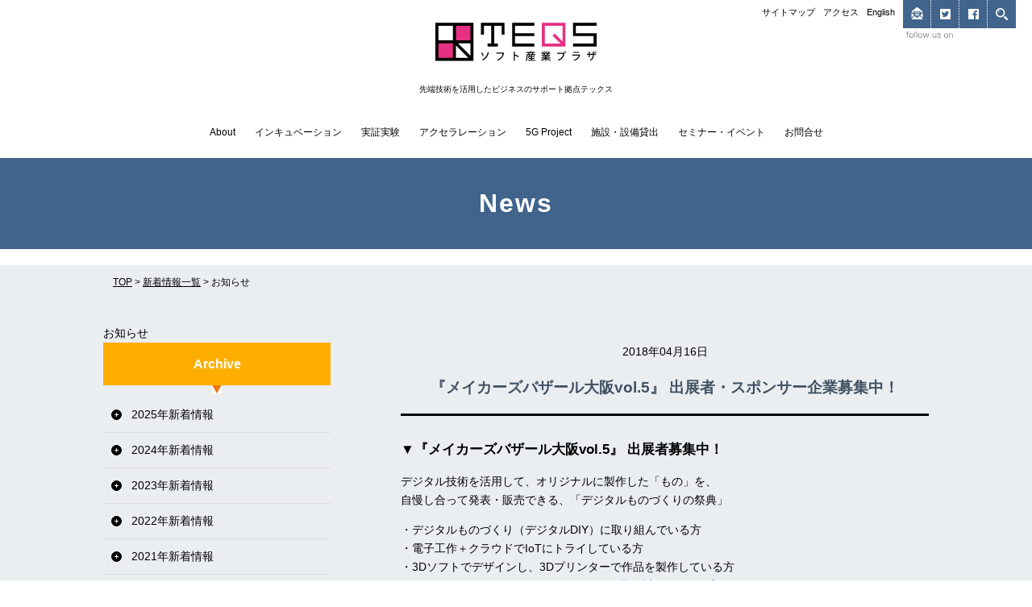

--- FILE ---
content_type: text/html; charset=UTF-8
request_url: https://teqs.jp/news/2018041616663
body_size: 25862
content:
<!doctype html>
<html>
<head>
<title>『メイカーズバザール大阪vol.5』  出展者・スポンサー企業募集中！｜お知らせ｜ソフト産業プラザ TEQS テックス</title>
<meta name="keywords" content="大阪市,貸事務所,レンタルオフィス,インキュベーション,インキュベータ,コワーキング,起業,ITセミナー,教育研修">
<meta name="description" content="大阪市が設置する先端技術を活用したビジネスのサポート拠点テックスの新着情報をお知らせします。">
<meta charset="utf-8">
<meta name="viewport" content="width=device-width,user-scalable=no,maximum-scale=1">
<meta http-equiv="content-script-type" content="text/javascript">
<meta http-equiv="content-style-type" content="text/css">
<!--[if lt IE 9]><script type="text/javascript" src="/common/js/html5shiv.js"></script><![endif]-->
<meta name="facebook-domain-verification" content="s50zq5os79cwv5fkteyr53v995qab9" />
<script src="//ajax.googleapis.com/ajax/libs/jquery/1.9.0/jquery.min.js"></script>
<script type="text/javascript" src="/common/js/jquery.mousewheel.min.js"></script>
<script type="text/javascript" src="/common/js/jquery.cookie.js"></script>
<script type="text/javascript" src="/common/js/public.js"></script>
<link rel="stylesheet" type="text/css" href="/common/css/common.css?20240409" media="all">
<link rel="stylesheet" type="text/css" href="/common/css/base.css" media="all">
<link rel="stylesheet" type="text/css" href="/common/css/second.css" media="all">
<link rel="stylesheet" type="text/css" href="/seminar/files/report/pagination.css" media="all">
<link href="https://use.fontawesome.com/releases/v5.0.6/css/all.css" rel="stylesheet">
	

<!-- Open Graph -->
<meta property="og:url" content="https://teqs.jp/news/2018041616663" />
<meta property="fb:app_id" content="132360587421924">
		<meta property="og:image" content="https://teqs.jp/common/images/ogteqsp.png">
	
<!-- Google Tag Manager -->
<script>(function(w,d,s,l,i){w[l]=w[l]||[];w[l].push({'gtm.start':
new Date().getTime(),event:'gtm.js'});var f=d.getElementsByTagName(s)[0],
j=d.createElement(s),dl=l!='dataLayer'?'&l='+l:'';j.async=true;j.src=
'https://www.googletagmanager.com/gtm.js?id='+i+dl;f.parentNode.insertBefore(j,f);
})(window,document,'script','dataLayer','GTM-K4W55T2');</script>
<!-- End Google Tag Manager -->


<!-- Global site tag (gtag.js) - Google Analytics 20230823更新 haiku-->
<script async src="https://www.googletagmanager.com/gtag/js?id=UA-15699982-2"></script>
<script>
  window.dataLayer = window.dataLayer || [];
  function gtag(){dataLayer.push(arguments);}
  gtag('js', new Date());

  gtag('config', 'UA-15699982-2');
  gtag('config', 'AW-11279675659');
</script>


<!--手嶋解析-->
<script type="text/javascript">
(function(a,b,c,d,e,f,g){
e='//d.nakanohito.jp/ua/uwa.js';
a['UlGlobalObject']=d;a[d]=a[d]||function(){(a[d].q=a[d].q||[]).push(arguments)};
a[d].l=1*new Date();
f=b.createElement(c),g=b.getElementsByTagName(c)[0];
f.async=1;f.src=e;g.parentNode.insertBefore(f,g)
})(window,document,'script','_uao');
_uao('init', '20093864', {oem_id: 1,fpf: true});
_uao('set', 'lg_id', '');
_uao('send', 'pv');
</script>

<link href="https://fonts.googleapis.com/css?family=Sawarabi+Mincho" rel="stylesheet">

<meta property="og:type" content="article" />
<meta property="og:title" content="『メイカーズバザール大阪vol.5』  出展者・スポンサー企業募集中！" />
<meta property="og:description" content="大阪市が設置する先端技術を活用したビジネスのサポート拠点テックスの新着情報をお知らせします。" />
<!-- // Open Graph -->
<link rel="stylesheet" type="text/css" href="/common/css/blog.css" media="all">
<link rel="stylesheet" type="text/css" href="/common/css/sp_blog.css" media="screen and (max-width:736px)">

<script type="text/javascript">
jQuery(function($){
	var flag = $(this).width() < 640 ? false:true;
	var oflag = $(this).width() < 640 ? false:true;

	slideSet = function(){
	}

	bgset([
			'/incubator/files/sbg01.jpg',
			'/incubator/files/sbg02.jpg',
			'/incubator/files/sbg03.jpg',
			'/incubator/files/sbg04.jpg',
			'/incubator/files/sbg05.jpg'
	]);

	lineSet();
	$(window).bind('resize', function(){
		flag = $(this).width() < 640 ? false:true;
		if(flag) slideSet();
		if(flag != oflag){ lineSet(); oflag = flag; }
	}).trigger('resize');
});
</script>
<link rel='dns-prefetch' href='//www.google.com' />
<link rel='dns-prefetch' href='//s.w.org' />
<link rel="alternate" type="application/rss+xml" title="公益財団法人 大阪産業局 ソフト産業プラザTEQS &raquo; フィード" href="https://teqs.jp/feed" />
<link rel="alternate" type="application/rss+xml" title="公益財団法人 大阪産業局 ソフト産業プラザTEQS &raquo; コメントフィード" href="https://teqs.jp/comments/feed" />
		<script type="text/javascript">
			window._wpemojiSettings = {"baseUrl":"https:\/\/s.w.org\/images\/core\/emoji\/11\/72x72\/","ext":".png","svgUrl":"https:\/\/s.w.org\/images\/core\/emoji\/11\/svg\/","svgExt":".svg","source":{"concatemoji":"https:\/\/teqs.jp\/wp-includes\/js\/wp-emoji-release.min.js?ver=4.9.28"}};
			!function(e,a,t){var n,r,o,i=a.createElement("canvas"),p=i.getContext&&i.getContext("2d");function s(e,t){var a=String.fromCharCode;p.clearRect(0,0,i.width,i.height),p.fillText(a.apply(this,e),0,0);e=i.toDataURL();return p.clearRect(0,0,i.width,i.height),p.fillText(a.apply(this,t),0,0),e===i.toDataURL()}function c(e){var t=a.createElement("script");t.src=e,t.defer=t.type="text/javascript",a.getElementsByTagName("head")[0].appendChild(t)}for(o=Array("flag","emoji"),t.supports={everything:!0,everythingExceptFlag:!0},r=0;r<o.length;r++)t.supports[o[r]]=function(e){if(!p||!p.fillText)return!1;switch(p.textBaseline="top",p.font="600 32px Arial",e){case"flag":return s([55356,56826,55356,56819],[55356,56826,8203,55356,56819])?!1:!s([55356,57332,56128,56423,56128,56418,56128,56421,56128,56430,56128,56423,56128,56447],[55356,57332,8203,56128,56423,8203,56128,56418,8203,56128,56421,8203,56128,56430,8203,56128,56423,8203,56128,56447]);case"emoji":return!s([55358,56760,9792,65039],[55358,56760,8203,9792,65039])}return!1}(o[r]),t.supports.everything=t.supports.everything&&t.supports[o[r]],"flag"!==o[r]&&(t.supports.everythingExceptFlag=t.supports.everythingExceptFlag&&t.supports[o[r]]);t.supports.everythingExceptFlag=t.supports.everythingExceptFlag&&!t.supports.flag,t.DOMReady=!1,t.readyCallback=function(){t.DOMReady=!0},t.supports.everything||(n=function(){t.readyCallback()},a.addEventListener?(a.addEventListener("DOMContentLoaded",n,!1),e.addEventListener("load",n,!1)):(e.attachEvent("onload",n),a.attachEvent("onreadystatechange",function(){"complete"===a.readyState&&t.readyCallback()})),(n=t.source||{}).concatemoji?c(n.concatemoji):n.wpemoji&&n.twemoji&&(c(n.twemoji),c(n.wpemoji)))}(window,document,window._wpemojiSettings);
		</script>
		<style type="text/css">
img.wp-smiley,
img.emoji {
	display: inline !important;
	border: none !important;
	box-shadow: none !important;
	height: 1em !important;
	width: 1em !important;
	margin: 0 .07em !important;
	vertical-align: -0.1em !important;
	background: none !important;
	padding: 0 !important;
}
</style>
<link rel='stylesheet' id='contact-form-7-css'  href='https://teqs.jp/wp-content/plugins/contact-form-7/includes/css/styles.css?ver=5.1' type='text/css' media='all' />
<script type='text/javascript' src='https://teqs.jp/wp-includes/js/jquery/jquery.js?ver=1.12.4'></script>
<script type='text/javascript' src='https://teqs.jp/wp-includes/js/jquery/jquery-migrate.min.js?ver=1.4.1'></script>
<link rel='https://api.w.org/' href='https://teqs.jp/wp-json/' />
<link rel="EditURI" type="application/rsd+xml" title="RSD" href="https://teqs.jp/xmlrpc.php?rsd" />
<link rel="wlwmanifest" type="application/wlwmanifest+xml" href="https://teqs.jp/wp-includes/wlwmanifest.xml" /> 
<link rel='prev' title='【Makersラボ】レーザーカッター再開のお知らせ' href='https://teqs.jp/news/2018041116647' />
<link rel='next' title='【重要】ホームページリニューアルのお知らせ' href='https://teqs.jp/news/2018042016696' />
<meta name="generator" content="WordPress 4.9.28" />
<link rel="canonical" href="https://teqs.jp/news/2018041616663" />
<link rel='shortlink' href='https://teqs.jp/?p=16663' />
<link rel="alternate" type="application/json+oembed" href="https://teqs.jp/wp-json/oembed/1.0/embed?url=https%3A%2F%2Fteqs.jp%2Fnews%2F2018041616663" />
<link rel="alternate" type="text/xml+oembed" href="https://teqs.jp/wp-json/oembed/1.0/embed?url=https%3A%2F%2Fteqs.jp%2Fnews%2F2018041616663&#038;format=xml" />
</head>

<body>

<div id="stage">
<header id="common_header">
<div class="site_logo">
<a href="/">
<img src="/common/images/header_logo.svg" alt="ソフト産業プラザ テックス" width="200" height="84">
<br />
<span>先端技術を活用したビジネスのサポート拠点テックス</span>
</a>
</div>
<nav id="toplink">
<div>
<ul>
<li class="textlink"><a href="/sitemap/">サイトマップ</a></li>
<li class="textlink"><a href="/about_us/access.php">アクセス</a></li>
<li class="textlink"><a href="/en/">English</a></li>
<li class="mm iconlink"><a href="/mail_magazine/"><img src="/common/images/icon_mail-magazine.svg" alt="メールマガジン"></a>
<li class="sns_list iconlink"><a id="sns_tw" class="sns_link" href="" target="_blank"><i class="fab fa-twitter-square"></i></a></li>
<li class="sns_list iconlink"><a id="sns_fb" class="sns_link" href="" target="_blank"><i class="fab fa-facebook"></i></a></li>
<li id="search" class="search-form">
<i class="google-search"><img src="/common/images/icon_google-search.svg" alt="グーグルカスタム検索" ></i>

	
	<script>
  (function() {
    var cx = '006472650396504019323:bupqkcyfjma';
    var gcse = document.createElement('script');
    gcse.type = 'text/javascript';
    gcse.async = true;
    gcse.src = 'https://cse.google.com/cse.js?cx=' + cx;
    var s = document.getElementsByTagName('script')[0];
    s.parentNode.insertBefore(gcse, s);
  })();
</script>
<gcse:search></gcse:search>
	

<script>
$(function() {
    $('i.google-search').click(function(){
        $('#___gcse_0').toggle('slow');
    });
});
</script>
</li>
</ul>
</div>
</nav>

<nav id="global">
<ul>

<li class="cell1 onpdaction"><a href="/about_us/">About</a>
<div class="pd">
<ul class="pdin">
<li><a href="/about_us/">テックスについて</a></li>
<li><a href="/news">新着情報</a></li>
<li><a href="/mail_magazine">メールマガジン</a></li>
<li><a href="/project-support">プロジェクトサポート</a>
<!--ul class="inlist">
<li><a href="/teqs_square">TEQS SQUARE</a></li>
</ul-->	
	</li>
<li><a href="/usersvoice">テックス利用者の声</a>
<li><a href="/faq">よくある質問</a></li>
<li><a href="/download">書類ダウンロード</a>
<ul class="inlist">
<li><a href="/download#pamphlet">テックスパンフレット</a></li>
</ul>
</li>
<li><a href="/link">リンク集</a></li>
<li><a href="/policy/">サイトポリシー・プライバシーポリシー</a></li>
</ul>
</div>
</li>

<li class="cell2 onpdaction"><a href="/incubator/">インキュベーション</a>
<div class="pd">
<ul class="pdin">
<li><a href="/incubator/office.php">オフィスについて（入居者募集中）</a>
<ul class="inlist">
<li><a href="/incubator/office.php#vacancy">入居状況マップ</a></li>
<li><a href="/incubator/office.php#charge">オフィス料金</a></li>
<li><a href="/incubator/office.php#shisetsu">施設・機器</a></li>
</ul>
</li>
<li><a href="/incubator/merit.php">入居メリット</a></li>
<li><a href="/incubator/flow.php">オフィス入居要領</a></li>
<li><a href="/incubator/tenant.php">入居者紹介</a></li>
<li><a href="/interview">入居者インタビュー／起業家奮闘記</a></li>
</ul>
</div>
</li>

<!--li class="cell3 roll"><a href="/IoT-Robotics/">IoT・Robotics</a></li-->
<!--
<li class="cell3 onpdaction"><a href="/IoT-Robotics/">IoT・Robotics</a>
<div class="pd">
<ul class="pdin">
<li><a href="/suitch2023">Acceleration</a></li>
<li><a href="/experimentation">Experimentation</a></li>
</ul>
</div>
</li>
-->	

<li class="cell3 roll"><a href="/experimentation">実証実験</a></li>
	
<li class="cell3 onpdaction"><a href="/suitch2024">アクセラレーション</a>
<div class="pd">
<ul class="pdin">
<li><a href="/suitch2024">テック・ビジネス・アクセラレータSUITCH</a></li>
<li><a href="/aiquest">TEQS Generative AI QUEST</a></li>
</ul>
</div>
</li>

<li class="cell3 onpdaction"><a href="/5gproject/">5G Project</a>
<div class="pd">
<ul class="pdin">
<li><a href="/5ghojyo/">５Ｇビジネス開発補助金</a></li>
<li><a href="/5gdonyutrialhojyo/">5G導入トライアル補助金</a></li>
<li><a href="/5gmeetup/">5Gミートアップ＆サロン</a></li>
<li><a href="/5gxdrive/">5G X Drive</a></li>
<li><a href="/impact2023/">5G X Impact</a></li>
<li><a href="/sakishimatechlab/">咲洲テック・ラボ・プログラム</a></li>
	
</ul>
</div>
</li>
	
<li class="cell4 onpdaction"><a href="/rental_space/">施設・設備貸出</a>
<div class="pd">
<div class="pdin">
<ul class="leftlist">
<li class="cell31"><a href="/rental_space/space/event.php">イベントを開催しよう(イベント募集中)</a>
<!--li class="cell32"><a href="/teqs_square">TEQS SQUARE</a></li-->	

<li><a href="/5gxlab/">5G X LAB OSAKA</a>
</li>
	
<li><a href="/rental_space/space/makerslab.php">デジタル工房Makersラボ</a>
<ul class="inlist">
<li><a href="/rental_space/space/makerslab.php#kiki">3Dプリンター</a></li>
<li><a href="/rental_space/space/makerslab.php#kiki">レーザーカッター</a></li>
</ul>
</li>
	
<li class="cell34"><a href="/rental_space/space/rental_space.php">貸会議室</a>
<ul class="inlist">
<li><a href="/rental_space/space/rental_space.php#presentation">プレゼンテーションルーム1</a></li>
<li><a href="/rental_space/space/rental_space.php#presentation2">プレゼンテーションルーム2</a></li>
<li><a href="/rental_space/space/rental_space.php#lecture_hall">講義室</a></li>
<li><a href="/rental_space/space/rental_space.php#pc_room">PCトレーニングルーム</a></li>
</ul>
</li>
	
</ul>

<ul class="rightlist">

	
<li class="cell31"><a href="/rental_space/studio/sound.php">サウンドスタジオ</a>
<ul class="inlist">
<li><a href="/rental_space/studio/sound.php#charge">利用料金</a></li>
<li><a href="/rental_space/studio/sound.php#narration">構成機器</a></li>
<li><a href="/rental_space/studio/sound.php#course">サウンドスタジオ講習</a></li>
</ul>
</li>
<li class="cell33"><a href="/rental_space/index.php#equipment">映像・音響機器</a>
<ul class="inlist">
<li><a href="/rental_space/studio/carrying.php">キャリングシステム</a>
<!--ul>
<li><a href="/rental_space/studio/carrying.php#setup">セットアップ例</a></li>
<li><a href="/rental_space/studio/carrying.php#making">構成機器・オプション</a></li>
</ul-->
</li>
<li><a href="/rental_space/studio/lending.php">貸出機器</a></li>
</ul>
</li>

<!--li><a href="/rental_space/space/library.php">無料スペース</a>
<ul class="inlist">
<li><a href="/rental_space/space/library.php">ライブラリー</a></li>
</ul>
</li-->
<li><a href="/rental_space/space/other.php">その他施設</a>
<ul class="inlist">
<li><a href="/rental_space/space/other.php#cafe">ビジネスカフェ</a></li>
<li><a href="/rental_space/space/other.php#ousetsu">応接室</a></li>
</ul>
</li>
</ul>
</div>
</div>
</li>

<li class="cell5 onpdaction"><a href="/seminar/list">セミナー・イベント</a>
<div class="pd">
<ul class="pdin">
<li><a href="/seminar/list">イベント・セミナー一覧</a>
<ul class="inlist">
<li><a href="/seminar/list#feature">セミナーの特徴</a></li>
<!--li><a href="/usersvoice">セミナー受講者の声</a></li-->
<li><a href="https://www.sansokan.jp/login.san?target=all" target="_blank">ユーザー登録</a></li>
</ul>
</li>
<li><a href="/seminar/report">セミナー・イベントレポート</a></li>
<li><a href="/seminar/old.php">アーカイブ</a></li>
</ul>
</div>
</li>

<li class="cell6 roll"><a href="/contact/">お問合せ</a></li>

</ul>
</nav>



<div class="sp">
<div class="sp_header_top">
	<div class="sp_header_bottom">
		<div class="sp_logo"><a href="/"><img src="/common/images/sp_logo.gif" alt=""></a></div>
		<div class="sp_tel"><a href="tel:06-6615-1000"><img src="/common/images/sp_tel.gif" alt="06-6615-1000"></a></div>
	</div>
	<div class="menu">
		<a href="javascript:void(0);">
			<span class="menu_txt">Menu</span>
			<span></span>
			<span></span>
			<span></span>
		</a>
	</div>
</div>
<div id="hidemenu">
	<dl>
		<dt>Menu</dt>
		<dd>
			<ul>
				<li><a href="/magazine/">マガジン</a></li>
				<li class="pull"><a href="/about_us/">About</a></li>
				<li class="pull"><a href="/incubator/">インキュベーション</a></li>
				<li class="pull"><a href="/experimentation">実証実験</a></li>
				<li class="pull"><a href="/suitch2023">アクセラレーション</a></li>
				<!--<li class="pull"><a href="/IoT-Robotics/">IoT・Robotics</a></li>-->
				<li class="pull"><a href="/5gproject/">5G Project</a></li>
				<li><a href="/rental_space/">施設・設備貸出</a></li>
				<li class="pull"><a href="/seminar/list">セミナー・イベント</a></li>
				<li><a href="/contact/">お問合せ</a></li>
			</ul>
		</dd>
	</dl>
	<div class="submenu">
		<a href="/sitemap/">サイトマップ</a> | <a href="/about_us/access.php">アクセス</a> | <a href="/en/">English</a>
	</div>
	<div class="sp_search">
		<script>
		(function() {
		var cx = '006472650396504019323:2ojctqjniyi';
		var gcse = document.createElement('script');
		gcse.type = 'text/javascript';
		gcse.async = true;
		gcse.src = 'https://cse.google.com/cse.js?cx=' + cx;
		var s = document.getElementsByTagName('script')[0];
		s.parentNode.insertBefore(gcse, s);
		})();
		</script>
		<gcse:search></gcse:search>
	</div>
	<ul class="sp_iconarea">
		<li class="mm iconlink"><a href="/mail_magazine/"><img src="/common/images/icon_mail-magazine.svg" alt="メールマガジン"></a></li>
		<li class="sns_list iconlink"><a id="sns_tw" class="sns_link" href="" target="_blank"><i class="fab fa-twitter-square"></i></a></li>
		<li class="sns_list iconlink"><a id="sns_fb" class="sns_link" href="" target="_blank"><i class="fab fa-facebook"></i></a></li>
	</ul>
</div>
<div id="menu_bg"></div>
<!-- /.sp --></div>
	
<!-- Twitter single-event website tag code -->
<script src="//static.ads-twitter.com/oct.js" type="text/javascript"></script>
<script type="text/javascript">twttr.conversion.trackPid('o93vp', { tw_sale_amount: 0, tw_order_quantity: 0 });</script>
<noscript>
<img height="1" width="1" style="display:none;" alt="" src="https://analytics.twitter.com/i/adsct?txn_id=o93vp&p_id=Twitter&tw_sale_amount=0&tw_order_quantity=0" />
<img height="1" width="1" style="display:none;" alt="" src="//t.co/i/adsct?txn_id=o93vp&p_id=Twitter&tw_sale_amount=0&tw_order_quantity=0" />
</noscript>
<!-- End Twitter single-event website tag code -->
	
<!-- Facebook Pixel Code aidor8th -->
<script>
  !function(f,b,e,v,n,t,s)
  {if(f.fbq)return;n=f.fbq=function(){n.callMethod?
  n.callMethod.apply(n,arguments):n.queue.push(arguments)};
  if(!f._fbq)f._fbq=n;n.push=n;n.loaded=!0;n.version='2.0';
  n.queue=[];t=b.createElement(e);t.async=!0;
  t.src=v;s=b.getElementsByTagName(e)[0];
  s.parentNode.insertBefore(t,s)}(window, document,'script',
  'https://connect.facebook.net/en_US/fbevents.js');
  fbq('init', '2128546847417896');
  fbq('init', '946326589773644');
  fbq('track', 'PageView');
</script>
<noscript><img height="1" width="1" style="display:none"
  src="https://www.facebook.com/tr?id=2128546847417896&ev=PageView&noscript=1"
/></noscript>
<!-- End Facebook Pixel Code -->
		
</header>
<!--
  array(1) {
  [0]=>
  object(WP_Term)#5145 (11) {
    ["term_id"]=>
    int(13)
    ["name"]=>
    string(12) "お知らせ"
    ["slug"]=>
    string(11) "news_imedio"
    ["term_group"]=>
    int(0)
    ["term_taxonomy_id"]=>
    int(14)
    ["taxonomy"]=>
    string(4) "news"
    ["description"]=>
    string(0) ""
    ["parent"]=>
    int(0)
    ["count"]=>
    int(235)
    ["filter"]=>
    string(3) "raw"
    ["term_order"]=>
    string(1) "0"
  }
}
-->

<div id="contents" class="news">
<h1 class="index">News</h1>

<div class="cont_wrapper">
<div id="patharea">
<div id="path"><a href="/">TOP</a> > <a href="index.php">新着情報一覧</a> > お知らせ</div>
<!-- #patharea --></div>

<div id="contentsmain">


<h1>お知らせ</h1>

<div id="mainblock">
<article>
<div class="day">2018年04月16日</div>
<h3>『メイカーズバザール大阪vol.5』  出展者・スポンサー企業募集中！</h3>
<div class="textarea"><h4 style="font-size:1.2em; margin:0 0 1em 0; font-weight:800;">▼『メイカーズバザール大阪vol.5』 出展者募集中！</h4>
<p>デジタル技術を活用して、オリジナルに製作した「もの」を、<br />
自慢し合って発表・販売できる、「デジタルものづくりの祭典」</p>
<p>・デジタルものづくり（デジタルDIY）に取り組んでいる方<br />
・電子工作＋クラウドでIoTにトライしている方<br />
・3Dソフトでデザインし、3Dプリンターで作品を製作している方<br />
・2Dデータをもとにレーザーカッターで作品を製作している方<br />
・デジタルものづくりやプログラミングを使った教育にチャレンジしている方</p>
<p>のご参加をお待ちしています。</p>
<p>開催日時：2018年7月7日（土）、8日(日）10:00～17:00<br />
会場： 大阪南港ATC ITM棟 特別展示エリア<br />
出展料： 一般／4,000円、企業／108,000円<br />
主催： メイカーズバザール大阪実行委員会<br />
詳細： <a href="http://makersbazaar.jp/" rel="noopener" target="_blank">http://makersbazaar.jp/</a></p>
<p>&#8212;&#8212;&#8212;&#8212;&#8212;&#8212;&#8212;&#8212;&#8212;&#8212;&#8212;&#8212;&#8212;&#8212;&#8212;-</p>
<h4 style="font-size:1.2em; margin:0 0 1em 0; font-weight:800;">▼『メイカーズバザール大阪vol.5』 スポンサー企業募集中！</h4>
<p>本イベントでは デジタルものづくりの活動をサポートしていただくスポンサー企業を募集しています。<br />
会場内でのワークショップ開催などの特典メニューがあります。　くわしくは、下記までご連絡ください。<br />
お問い合わせ： メイカーズバザール大阪実行委員会事務局（TEL:06-6615-1000）</p>
<p><img src="https://teqs.jp/wp-content/uploads/2018/04/mb4.jpg" alt="" width="600" height="400" class="alignnone size-full wp-image-16684" srcset="https://teqs.jp/wp-content/uploads/2018/04/mb4.jpg 600w, https://teqs.jp/wp-content/uploads/2018/04/mb4-300x200.jpg 300w" sizes="(max-width: 600px) 100vw, 600px" /></p>
</div>
</article>



<div class="pagination">
<ul>
  <li class="back">
    <a href="https://teqs.jp/news/2018041116647" rel="prev"><img src="/common/images/icon_back.gif" alt="前へ" /></a>  </li>
  <li class="list"><a href="/news/">一覧へ戻る</a></li>
  <li class="next">
    <a href="https://teqs.jp/news/2018042016696" rel="next"><img src="/common/images/icon_next.gif" alt="次へ" /></a>  </li>

<!-- <li class="back"><a href="https://teqs.jp/news/2018041116647" rel="prev" title="【Makersラボ】レーザーカッター再開のお知らせ"><img src="/common/images/icon_back.gif" alt="" width="13" height="13">前へ</a>　</li>
<li class="list"><a href="/news/">一覧へ戻る</a></li>
<li class="next">　<a href="https://teqs.jp/news/2018042016696" rel="next" title="【重要】ホームページリニューアルのお知らせ">次へ<img src="/common/images/icon_next.gif" alt="" width="13" height="13"></a></li> -->
</ul>
</div>
<!-- #mainblock --></div>


<div id="sidemenu">

<nav class="sidebox last">
<div class="fukidashi">
<p>Archive</p>
</div>

<ul>
	<li><a href='https://teqs.jp/news/2025'>2025年新着情報</a></li>
	<li><a href='https://teqs.jp/news/2024'>2024年新着情報</a></li>
	<li><a href='https://teqs.jp/news/2023'>2023年新着情報</a></li>
	<li><a href='https://teqs.jp/news/2022'>2022年新着情報</a></li>
	<li><a href='https://teqs.jp/news/2021'>2021年新着情報</a></li>
	<li><a href='https://teqs.jp/news/2020'>2020年新着情報</a></li>
	<li><a href='https://teqs.jp/news/2019'>2019年新着情報</a></li>
	<li><a href='https://teqs.jp/news/2018'>2018年新着情報</a></li>
	<li><a href='https://teqs.jp/news/2017'>2017年新着情報</a></li>
	<li><a href='https://teqs.jp/news/2016'>2016年新着情報</a></li>
	<li><a href='https://teqs.jp/news/2015'>2015年新着情報</a></li>
	<li><a href='https://teqs.jp/news/2014'>2014年新着情報</a></li>
	<li><a href='https://teqs.jp/news/2013'>2013年新着情報</a></li>
	<li><a href='https://teqs.jp/news/2012'>2012年新着情報</a></li>
	<li><a href='https://teqs.jp/news/2011'>2011年新着情報</a></li>
	<li><a href='https://teqs.jp/news/2010'>2010年新着情報</a></li>
</ul>
</nav>
<!-- #sidemenu --></div>

<!-- #contentsmain --></div>
<!-- .cont_wrapper --></div>
<!-- #contents --></div>



--- FILE ---
content_type: text/html; charset=utf-8
request_url: https://teqs.jp/common/gathering.cgi
body_size: 77
content:
Access denied for user 'u12293'@'localhost' (using password: YES)


--- FILE ---
content_type: text/css
request_url: https://teqs.jp/common/css/common.css?20240409
body_size: 16684
content:
@charset "utf-8";
/* CSS Document */



/*--------------------------------------------------*/
/*
body {
	-webkit-font-smoothing: antialiased;
}
*/

#stage{
	min-width:320px;
	box-sizing: border-box;
	position: absolute;
	top:0;
	left: 0;
	z-index: 1;
	width: 100%;
}
#stage #common_header a,
#stage #common_footer a {
	display: inline-block;
	color:#000000;
	font-size: 12px;
	text-decoration:none;
}
/*
#stage #common_header a:hover {
	opacity:0.7;
	filter:alpha(opacity=70);
	-ms-filter: "alpha( opacity=70 )";
}
*/
#stage #common_header a:hover,
#stage #common_footer a:hover {
	text-decoration:underline;
}
.ftbn{display: flex;
 justify-content: center;}
.ftbn li {width: 100px; margin: 0 2px;}
.ftbn li a img{width: 100px;}
#stage.ipad{
	width: 1300px;
}
@media screen and (min-width: 737px) {
	.sp {
		display: none;
	}
}
@media screen and (max-width: 736px) {
	.sp {
		  display: block;
	  }
	  .pc {
		  display: none;
	  }
}

/*------------------
leftside_seminar
------------------*/
#leftside_seminar{
	position: fixed;
	top: 0;
	left: 0;
	z-index:10;
}
#leftside_seminar #btnbar{
	float: left;
	margin-top:180px;
}
#leftside_seminar #btnbar:hover{
	cursor:pointer;
}
#seminarinformation{
	background: #222;
	border-right: 1px solid #fff;
	display: none;
	float: left;
	height: 2000px;
	overflow: hidden;
	padding-top: 20px;
	width: 750px;
}
#seminarinformation .siinner{
	margin: 0 auto;
	width: 710px;
}
#seminarinformation h3{
	overflow:hidden;
	_zoom:1;
	margin-bottom: 10px;
}
#seminarinformation h3 img{
	vertical-align:middle;
}
#seminarinformation h3 .contact_tel{
	float:right;
}
#seminarinformation .calendar{
	margin-bottom: 15px;
}
#seminarinformation p{
	color:#fff;
	text-align: left;
	padding: 0 30px 20px;
}
#seminarinformation .contact{
	margin:0 30px 35px;
}
#seminarinformation .contact a:hover img{
	opacity:0.7;
	filter:alpha(opacity=70);
	-ms-filter: "alpha( opacity=70 )";
}
#seminarinformation .contact img{
	margin: 0 10px;
}
#seminarinformation .seminarreport{
	border:1px solid #fff;
	border-width:1px 0;
	text-align: left;
}
#seminarinformation .seminarreport a{
	padding: 0 30px;
}

/*------------------
rightsidebtn
------------------*/
#rightsidebtn{
	position: fixed;
	top: 180px;
	right: 0;
	z-index:10;
}
#rightsidebtn ul{
	position: fixed;
	right: 0;
	background:url(/common/images/bg_rightsidebtn.png);
	padding: 9px 0;
}
#rightsidebtn li{
	padding:0 9px;
	margin-bottom: 1px;
}
#rightsidebtn li.btnclose{
	margin-bottom:9px;
}
#rightsidebtn li.line{
	padding-bottom:21px;
	background:url('/common/images/side_border.png') no-repeat left bottom;
}
#rightsidebtn a:hover img{
	opacity:0.7;
	filter:alpha(opacity=70);
	-ms-filter: "alpha( opacity=70 )";
}
#rightsidebtn .btnopen{
	position: fixed;
	right: 0;
}


/*------------------
header(pc)
------------------*/
#common_header{
	width: 100%;
	z-index:10;
	position: relative;
	background: #fff;
}
#common_header .site_logo {
	text-align: center;
	padding: 10px 0;
}
#stage #common_header .site_logo a:hover {
	text-decoration: none;
	opacity: 0.7;
}
#stage #common_header .site_logo img {
	margin-bottom: 5px;
}
#stage #common_header .site_logo span {
	font-size: 10px;
}
#common_header nav li{
	float: left;
}
#common_header #toplink{
	overflow: hidden;
	_zoom:1;
	margin: 0 auto;
	position: absolute;
	top: 0;
	right: 20px;
	background: none;
}
#common_header #toplink > div{
	width:1000px;
	margin:0 auto;
	overflow: hidden;
}
#common_header #toplink ul{
	float: right;
	padding-right: 0;
	padding-bottom: 12px;
	background: url('/common/images/img_followus.svg') no-repeat 178px bottom;
	background-size: 60px 8px;
}
#common_header #toplink li{
	margin-right:10px;
}
#common_header #toplink li a{
	color:#000000;
}
#common_header #toplink li.textlink{
	margin-top:3px;
}
#common_header #toplink li.textlink a {
	font-size: 11px;
}
#common_header #toplink li.iconlink,
#common_header #toplink li.search-form {
	margin-right: 0;
}
#common_header #toplink li.search-form {
	overflow: hidden;
}
#common_header #toplink li.iconlink a{
	display: block;
	width: 35px;
	height: 35px;
	text-align: center;
	line-height: 1;
	background: #41648C;
	border-right: 1px #fff dotted;
	padding: 10px;
	box-sizing: border-box;
}
#common_header #toplink li.mm.iconlink a{
	padding: 9px 10px;
}
#common_header #toplink li.mm.iconlink img {
	width: 15px;
	height: 15px;
}
#common_header #toplink li.iconlink .fab {
	color: #fff;
	font-size: 15px;
}
#common_header #toplink li.search-form .google-search {
	display: inline-block;
	width: 35px;
	height: 35px;
	color: #fff;
	font-size: 15px;
	text-align: center;
	line-height: 1;
	background: #41648C;
	padding: 10px;
	box-sizing: border-box;
	cursor: pointer;
}
#common_header #toplink li.search-form .google-search img {
	width: 15px;
	height: 15px;
}
#___gcse_0 {
	display: none;
	float: right;
	margin: 6px 0 0 10px;
}

/*----- #search -----*/
#common_header #toplink #search{
	font-size: 85.7% !important;
}
#cse-search-form{
	width:auto;
}
#common_header #toplink  #cse-search-form .gsc-search-box{
	width:171px;
	padding:0;
	margin:0;
}
#common_header #toplink  .gsc-search-box{
	padding:0 !important;
}
#common_header #toplink td.gsc-input{
	width:134px;
	padding:0;
	/* background:url(../images/bg_searchbox.gif) no-repeat !important; */
	/* font-size:133.3%; */
	vertical-align: top;
}
#common_header #toplink td.gsc-input .gsc-input-box {
	margin: 0;
}
#common_header #toplink .gsc-input input{
	width:128px;
	height:2px;
	background:none !important;
	border:none;
	padding:0;
	box-shadow: none;
}
#common_header #toplink td.gsc-search-button{
	text-indent:0;
	position:relative;
	width:37px;
	vertical-align:top;
	text-align: left;
}
input.gsc-search-button, input.gsc-search-button:hover, 
input.gsc-search-button:focus{
	background: #444 !important;
}
#common_header #toplink input.gsc-search-button{
	margin: 0;
	padding:6px;
	border:none;
	/* background:url(../images/btn_search.gif) no-repeat left center; */
	text-indent:-999em;
	cursor:pointer;
	position:absolute;
	top: 0;
	left: 0;
}
#common_header #toplink .gsc-clear-button{
	display:none;
}
.cse .gsc-control-cse, .gsc-control-cse{
	background: none!important;
	border: none!important;
}
.cse .gsc-control-cse, .gsc-control-cse{
	padding: 0!important;
}
#gs_tti50 input {
    text-indent: 0 !important;
}

/*----- end -----*/
#common_header #global{
	width:100%;
	background: #fff;
	padding: 20px 0;
}
#common_header #global > ul{
	width: 1000px;
	margin: 0 auto;
	text-align: center;
}
#common_header #global ul li{
	position:relative;
	display: inline-block;
	float: none;
	margin: 0 10px;
}
#common_header #global ul li .pd{
	display:none;
	position:absolute;
	left:0;
	top:30px;
	z-index:2;
	background:url('../images/pd_bg_shadow.png') no-repeat left bottom;
}
#common_header #global ul li.over .pd{
	display:block;
}
#common_header #global ul li .pd .pdin{
	overflow:hidden;
	_zoom:1;
	display:block;
	padding:10px 0;
	margin-left:2px;
	background:url('../images/pd_bg.png') no-repeat right bottom;
	text-align: left;
}
#common_header #global ul.pdin > li,
#common_header #global div.pdin > ul > li{
	width: 200px;
	margin-bottom:5px;
	display: block;
	margin-right: 0;
	margin-left: 0;
}
#common_header #global div.pdin > ul > li {
	width:100%;
}
#common_header #global div.pdin{
	width:580px;
}
#common_header #global ul.pdin{
	width:320px;
}
#common_header #global div.pdin .leftlist{
	float:left;
	width:270px;
	padding: 0;
}
#common_header #global div.pdin .rightlist{
	float:right;
	width:310px;
	padding: 0;
}
#common_header #global ul.inlist li {
	width: 200px;
	margin-right: 0;
	margin-left: 0;
}
#common_header #global .pdin li a{
	display:block;
	margin-right:6px;
}
#common_header #global .pdin li a:hover{
	background-color: rgba(65,100,140,0.2) !important;
	text-decoration:none;
	color: #41648C;
	font-weight:bold;
}
#common_header #global ul.pdin > li > a,
#common_header #global div.pdin > ul > li > a{
	padding:3px 0 3px 50px;
	background:url('../images/icon_gnavb_off.svg') no-repeat 20px center;
	background-size: 18px 18px;
	font-weight:bold;
}
#common_header #global ul.pdin > li > a:hover,
#common_header #global div.pdin > ul > li > a:hover{
	background-image:url('../images/icon_gnavb_on.svg');
	background-size: 18px 18px;
}
#common_header #global ul.pdin > li > .inlist li a,
#common_header #global div.pdin > ul > li > .inlist li a{
	padding:3px 0 3px 70px;
	background:url('../images/icon_gnavs_off.svg') no-repeat 60px center;
	background-size: 3px 5px;
}
#common_header #global ul.pdin > li > .inlist li a:hover,
#common_header #global div.pdin > ul > li > .inlist li a:hover{
	background-image:url('../images/icon_gnavs_on.svg');
	background-size: 3px 5px;
}
#common_header #global .cell2 .pdin > li > a{
	width:250px;
}
#common_header #global .cell2 .pdin > li > .inlist li a{
	width:230px;
}
#common_header #global .cell5 .pdin > li > a{
	width:210px;
}
#common_header #global .cell5 .pdin > li > .inlist li a{
	width:190px;
}
#common_header #global .cell4 div.pdin .leftlist > li > .inlist li a{
	width:200px;
}
#common_header #global .cell4 div.pdin .rightlist > li > .inlist li a{
	width:234px;
}
#common_header #global .cell4 div.pdin .leftlist > li > .inlist li ul li a{
	width:175px;
	padding-left:95px;
	background-position:85px center;
/* 	font-size:85.7%; */
	font-size: 12px;
}
#common_header #global .cell1 .pdin > li > a{
	width:250px;
}
#common_header #global .cell1 .pdin > li > .inlist li a{
	width:230px;
}
#viewarea{
	padding-top: 146px;
}

@media(max-width:736px){
	#stage #common_header .sp{
		display:block;
		position: fixed;
		top: 0;
		left: 0;
		width: 100%;
		border-bottom: 1px #e8e8e8 solid;
	}
	#common_header{
		height: auto;
		padding:0;
		position: relative;
		width: 100%;
	}
	#common_header .site_logo,
	#common_header nav#toplink,
	#common_header nav#global{
		display:none;
	}
	#common_header .sp .sp_header_top{
		overflow: hidden;
		position: relative;
		top: 0;
		left: 0;
	}
	#common_header .sp .seminarinfo{
		float:left;
		width:82%;
	}
	#common_header .sp .menu {
		width:18%;
		float:right;
	}
	#common_header .sp .menu a {
		position: relative;
		display: block;
		width:100%;
		background: #3c648b;
		height: 14.56vw;
	}
	#common_header .sp .menu a span {
		position: absolute;
		color: #fff;
		width: 7.36vw;
		left: 0;
		right: 0;
		margin: auto;
		height: 0.883vw;
		background: #fff;
	}
	#common_header .sp .menu a span.menu_txt {
		text-align: center;
		font-size: 2.5vw;
		top: 1.47vw;
		height: auto;
		background: none;
		line-height: 100%;
	}
	#common_header .sp .menu a span:nth-child(2) {
		top: 5.29vw;
	}
	#common_header .sp .menu a span:nth-child(3) {
		top: 7.65vw;
	}
	#common_header .sp .menu a span:nth-child(4) {
		top: 9.853vw;
	}
	#common_header .sp .menu{
		width:18%;
		float:right;
		background: #3c648b;
		height: 14.56vw;
	}
	#common_header .sp #hidemenu{
		background: #333333;
		border-top: 1px solid #8f8b83;
		display: block;
		position: absolute;
		right: 0;
		top: 0;
		margin-right: -101%;
		width: 100%;
		z-index: 1;
		transition: right 0.3s;
		max-height: 100vh;
/* 		overflow-y: scroll; */
		overflow: visible;
	}
	#common_header .sp #hidemenu.active{
		right: 101%;
	}
	#common_header .sp #hidemenu > dl {
		margin-bottom: 0;
	}
	#common_header .sp #hidemenu > dl > dt {
	margin-bottom: 0;
    padding: 12px 39px;
    text-align: left;
    background: #3c648b;
    color: #fff;
    font-size: 14px;
	}
	#common_header .sp #hidemenu > dl > dd  {
		margin-left: 0
	}
	#common_header .sp #hidemenu > dl > dd > ul {
		padding: 0;
	}
	#common_header .sp #hidemenu > dl > dd > ul > li{
		text-align: left;
		border-bottom: 2px solid #fff;
		position: relative;
		list-style: none;
		padding-left: 0;
	}
	#common_header .sp #hidemenu > dl > dd > ul > li a {
		background: url('../images/sp_attention_ku.png') no-repeat 28px center;
		-webkit-background-size: auto 13px;
		background-size: auto 13px;
		color: #fff;
		display: block;
		font-weight: bold;
		padding: 14px 0 14px 45px;
	}
	#common_header .sp #hidemenu > dl > dd  li ul{
		background: #000;
		display: none;
		left: 0;
		top: 30px;
		width: 100%;
	}
	#common_header .sp #hidemenu > dl > dd  li ul li{
		border-top: 1px solid #666;
	}
	#common_header .sp #hidemenu > dl > dd  li ul li a{
		background: none;
		padding: 5px 0;
		padding-left: 20px;
	}
	#common_header .sp #hidemenu > dl > dd  li ul li big{
		font-size: 1em;
	}
	#common_header .sp .sp_search {
		padding: 0 20px;
	}
	#common_header .sp #hidemenu .submenu,
	#common_header .sp #hidemenu .submenu a{
		color:#fff;
		padding: 10px 0;
		text-align:center;
	}
	#common_header .sp .sp_header_bottom {
		overflow:hidden;
		padding:2.2vw 5.88vw 1.03vw 2.2vw;
		background-color:#ffffff;
		width: 82%;
		height: 14.56vw;
		float: left;
		box-sizing: border-box;
	}
	#common_header .sp .sp_logo{
		float:left;
		width:25%;
	}
	#common_header .sp .sp_tel{
		float:right;
		width:60%;
		padding-top:2.47vw;
	}
	#common_header .sp table.gsc-search-box td {
		vertical-align: top;
		padding: 0;
	}
	#common_header .sp table.gsc-search-box td table {
		margin-bottom: 0;
	}
	#common_header .sp table.gsc-search-box tbody tr {
		border: none;
	}
	#common_header .sp table.gsc-search-box td input {
		width: 100%;
		box-sizing: border-box;
	}
	#common_header .sp table.gsc-search-box td.gsib_b {
		display: none;
	}
	#common_header .sp .gsc-results-wrapper-overlay {
		padding: 8vw;
		width: 70vw;
		left: 7vw;
	}
	#common_header .sp .sp_iconarea {
		padding: 10px 20px 7.2vw;
		text-align: center;
		overflow: hidden;
		width: 175px;
		margin: 0 auto;
		background: url('/common/images/img_followus.svg') no-repeat center bottom;
		background-size: 18vw 8vw;
	}
	#common_header .sp .sp_iconarea li {
	    display: block;
	    margin: 0 5px;
	    float: left;
	}
	#common_header .sp .sp_iconarea li.iconlink a {
	    display: block;
	    width: 35px;
	    height: 35px;
	    text-align: center;
	    line-height: 1;
	    background: #41648C;
	    padding: 10px;
	    box-sizing: border-box;
	}
	#common_header .sp .sp_iconarea li.mm.iconlink a {
	    padding: 9px 10px;
	}
	#common_header .sp .sp_iconarea li i {
		color: #fff;
		font-size: 15px;
	}
	#common_header .sp #menu_bg {
	    display: none;
	    height: 100vh;
	    position: absolute;
	    width: 100%;
	    background: #000;
	    opacity: 0.3;
	    top: 0;
	    left: 0;
	}
	#common_header .sp #menu_bg.active {
		display: block;
	}
	.gsc-search-button-v2, .gsc-search-button-v2:hover, .gsc-search-button-v2:focus {
		height: auto !important;
		line-height: 1 !important;
	}
}


/*------------------
#path 
------------------*/
#patharea{
	overflow: hidden;
	_zoom: 1;
	position: relative;
	z-index: 1;
	margin: 0 auto 10px;
	padding: 10px 0;
}
#path {
	max-width: 1000px;
	color: #000;
	font-size: 85.7%;
	margin: 0 auto;
}
#path a {
	color: #000;
	text-decoration: underline;
}
@media(max-width:736px){
	#patharea{
		display:none;
		padding: 2.4vw 0;
	}
	
}


/*----------------
#btmcontetns
----------------*/
#btmcontetns {
	background-repeat: no-repeat;
	background-attachment: fixed;
	background-position: top left;
}
#btmcontents .inner {
	margin: 0 auto;
	width: 1024px;
}
@media(max-width:736px){
	
}


/*------------------
.pagetop
------------------*/
.pagetop{
	text-align:center;
	padding-top: 25px;
	padding-bottom: 25px;
}
.pagetop a:hover img{
	opacity:0.7;
	filter:alpha(opacity=70);
	-ms-filter: "alpha( opacity=70 )";
}
@media(max-width:736px){
	.pagetop {
		padding-bottom:40px;
	}
	.pagetop a img {
		width: 24vw;
		height: auto;
	}
	.pagetop a:hover img {
		opacity:1;
		filter:alpha(opacity=100);
		-ms-filter: "alpha( opacity=100 )";
	}
}


/*------------------
footer
------------------*/
#common_footer{
	text-align: center;
	padding:0;
	background-color:#EAEEF1;
	color:#333;
}
#common_footer > p:first-of-type {
	border-bottom: 1px #fff solid;
	margin-bottom: 30px;
	padding: 15px 0;
}
#common_footer a{
	color:#333;
}
#common_footer a:hover img{
	opacity:0.7;
	filter:alpha(opacity=70);
	-ms-filter: "alpha( opacity=70 )";
}
#common_footer .footer_logo{
	margin-bottom:15px;
}
#common_footer .name{
	padding-bottom:0;
	font-size:114.3%;
}
#common_footer .small{
	color: #fff;
	font-size: 71.4%;
	background: #41648C;
	margin-bottom: 0;
	padding: 1em 0;
}
@media(max-width:736px){
	#common_footer .footer_logo {
		width: 40vw;
		height: auto;
	}
}


.exlp{ width:100%; max-width: 1080px; margin: 0 auto; height: 600px; display: block; 
	background-image: url("https://teqs.jp/wp-content/themes/imedio/experimentation/images/exlpimg00.jpg");
	background-repeat: no-repeat;
	background-size: contain;
}

@media(max-width:736px){
	.exlp{ height: 200px; }
}









--- FILE ---
content_type: text/css
request_url: https://teqs.jp/common/css/base.css
body_size: 4905
content:
@charset "utf-8";
/* CSS Document */

/* Common */
html{ overflow-y:scroll; width:100%; height:100%; } body{ width:100%; height:100%; font:normal 87.5%/166.6% "メイリオ", Meiryo, "ヒラギノ角ゴ Pro W3", "Hiragino Kaku Gothic Pro", "ＭＳ Ｐゴシック", "MS PGothic", Osaka, sans-serif; margin:0; padding:0; text-align:center; color:#000000; } .fontsmall{	font-size:83.3%; line-height:130%; } .fontbig{ font-size:116.7%; line-height:180%; } * html table{ font-size:100%; line-height:150%; } form,dl,dt,dd,ul{ margin:0; padding:0; } input,select,textarea{ color:#444; font: normal 100%/166.7% "ヒラギノ角ゴ Pro W3", "Hiragino Kaku Gothic Pro","メイリオ", Meiryo, Osaka, "ＭＳ Ｐゴシック", "MS PGothic", sans-serif; } ul li{ list-style:none; } h1, h2, h3, h4, h5, h6, h7{	font-size:100%; font-weight:normal; padding:0; margin:0; } p{ margin:0; padding:0 0 1em; } img{ border:none; vertical-align:top; } .bold{ font-weight:bold; }
.clearfix:after{content:".";display:block;height:0px;clear:both;visibility:hidden;}.clearfix{ display:inline-table; zoom:1; }* html .clearfix{ height:1px; zoom:1; }.clearfix{ display:block; }

/* contentsmain h3 { font-family: "Sawarabi Mincho"; */


@media print{
	html,body {
		_zoom:0.73;
		overflow: visible !important;
	}
}
.wp-caption{
　	max-width: 100%;
　	height: auto;
}
#stage{
	font-size:100%;
}

/*------------------
#contents
------------------*/
.cont_wrapper {
	background: #EAEEF1;
	padding-bottom: 1px;
}
#contents{
	/* 	width:1200px; */
	margin:0 auto;
	text-align:left;
	word-wrap: break-word;
}
#contents.mail_magazine h1.index {
    font-size: 32px;
    text-align: center;
    border-bottom: none;
    font-weight: normal;
    margin: 0 0 20px;
    background: #da2c00;
    color: #fff;
    font-weight: bold;
    padding: 45px 0;
    letter-spacing: 0.07em;
}
#contents.incubator_detail h1.index {
    font-size: 32px;
    text-align: center;
    border-bottom: none;
    font-weight: normal;
    margin: 0 0 20px;
    background: #00ADA9;
    color: #fff;
    font-weight: bold;
    padding: 45px 0;
    letter-spacing: 0.07em;
}
#contentsmain{
	width:1024px;
	margin:0 auto;
	padding: 0 0 50px;
}
#contentsmain a,
#sidemenu a {
	color: #000;
	text-decoration: none;
}
#sidemenu a:hover {
	text-decoration: underline;
}

/*------------------
#bnrarea
------------------*/
#bnrarea{
	overflow: hidden;
	_zoom:1;
}
#bnrarea .leftblock{
	overflow: hidden;
	_zoom:1;
	float: left;
	width: 470px;
	background-color: #ffffff;
}
#bnrarea .leftblock h4{
	background:url('/files/bg_fb_sp.gif') repeat-x left top;
}
#bnrarea .rightblock{
	overflow: hidden;
	_zoom:1;
	float: right;
	width: 470px;
	background-color: #ffffff;
}
#bnrarea .rightblock h4{
	background:url('/files/bg_label_twitter.gif') repeat-x left top;
}
#bnrarea .rightblock .twitterbodyinner{
	padding: 0 10px;
}
#bnrbox{
	margin-top: 30px;
	overflow: hidden;
	clear: both;
}
#bnrbox ul{
	overflow: hidden;
}
#bnrbox ul li{
	float: left;
	text-align: center;
	list-style: none;
	margin: 0 7px 0 0;
	width: 190px;
}
#bnrbox ul li:nth-child(5n){
	margin: 0 0 10px 0;
}
#bnrbox ul li a img{
	max-width: 100%;
	height: auto;
	border: 1px solid #ddd;
}
/***************************************************/


/*------------------
sp base
------------------*/

@media(max-width:736px){
	body{
		font:normal 75%/166.6% "メイリオ", Meiryo, "ヒラギノ角ゴ Pro W3", "Hiragino Kaku Gothic Pro", "ＭＳ Ｐゴシック", "MS PGothic", Osaka, sans-serif;
	}
	img{
		max-width: 100%;
		height: auto;
		width /***/:auto;
	}
	#stage{
		overflow:hidden;
		width:100%;
		background:#ffffff;
		padding-top:14.56vw;
	}
	#stage .pc{
		display:none;
	}

	/*------ contents ------*/
	#contents{
		width: 100%;
		margin-bottom: 0;
	}
	#contentsmain{
		width: 100%;
	}
	
	#leftside_seminar_sp{
		display: none;
		position: absolute;
		left: 0;
		top: 50px;
		background: #222;
		z-index: 99;
		width: 100%;
	}
	#seminarinformation_sp{
		padding: 20px 0;
	}
	#seminarinformation_sp h3{
		margin: 0 auto 5px;
		width: 95%;
	}
	#seminarinformation_sp .calendar{
		margin: 0 auto;
		padding: 10px 0;
		width: 95%;
	}
	#seminarinformation_sp .calendar iframe{
		width: 100%;
		height: 300px;
	}
	#seminarinformation_sp p{
		color:#fff;
		padding: 0 10px 20px;
	}
	#seminarinformation_sp .contact{
		margin: 0 auto 5px;
		width: 95%;
	}
	
	/*------ iconarea ------*/
	.iconarea{
		width:100%;
		overflow:hidden;
		_zoom:1;
		margin-bottom:50px;
		padding:15px 0;
		background-color:#e50012;
		text-align:center;
	}
	.iconarea > div{
		width:90%;
		margin:0 auto;
	}
	.iconarea ul{
		overflow:hidden;
		_zoom:1;
		width:100%;
		padding: 0;
	}
	.iconarea li{
		width:9.5%;
		display:inline-block;
		margin:0 1%;
		padding-left: 0;
		list-style: none;
	}
	.iconarea li.line{
		margin-right:2%;
		padding-right:2.5%;
		border-right:#f17a83 solid 1px;
	}
}


@media(max-width:640px){
	
}

--- FILE ---
content_type: text/css
request_url: https://teqs.jp/common/css/second.css
body_size: 6347
content:
/* CSS Document */

/*----------------
#title
----------------*/
#contents #title {
	width: 100%;
	max-height: 204px;
	color: #ffffff;
	font-size: 116.7%;
	background:linear-gradient(90deg,#00ADA9 0%,#00ADA9 50%,#EAEEF1 50%,#EAEEF1 100%);
	margin: 0 0 20px;
}
#contents.contents-rental_space #title {
	background:linear-gradient(90deg,#4E93A6 0%,#4E93A6 50%,#EAEEF1 50%,#EAEEF1 100%);
}
#contents.makerslab #title {
	color: #000;
	background:linear-gradient(90deg,#FDD000 0%,#FDD000 50%,#EAEEF1 50%,#EAEEF1 100%);
}
#contents.coworking #title {
	background:linear-gradient(90deg,#C93941 0%,#C93941 50%,#EAEEF1 50%,#EAEEF1 100%);
}
#contents.seminar_list #title {
	background:linear-gradient(90deg,#00AFEC 0%,#00AFEC 50%,#EAEEF1 50%,#EAEEF1 100%);
}
#title > dl {
	overflow: hidden;
}
/*
#title .img.funto {
	position: absolute;
	top: -46px;
	right: -46px;
	width: 299px;
}
*/
#title .orange {
	color: #ffae00;
}
#title dt {
	width: 50vw;
	height: 204px;
	font-size: 1.857em;
	line-height: 1;
	font-weight: bold;
	letter-spacing: 0.05em;
	float: left;
	display: -webkit-flex;
	display: flex;
	-webkit-align-items: center; /* 縦方向中央揃え（Safari用） */
	align-items: center; /* 縦方向中央揃え */
	-webkit-justify-content: center; /* 横方向中央揃え（Safari用） */
	justify-content: center; /* 横方向中央揃え */
}
#title dt.two_line {
	line-height: 1.4;
}
#title dd {
	width: 40vw;
	color: #333;
	float: left;
	padding: 3vw 4vw 0;
}
.seminar_list #title dd {
	padding-top: 2.4vw;
}
#title dd h1 {
	display: inline-block;
    background-color: #fff;
    font-weight: bold;
    margin-bottom: 10px;
    padding: 2px 0;
    letter-spacing: 0.035em;
}
#contents #title dd p {
	padding: 0;
    font-size: 13px;
    text-align: left;
}

@media screen and (max-width: 736px) {
#contents #title {
	background: #00ADA9;
	max-height: none;
}
#contents.contents-rental_space #title {
	background: #4E93A6;
}
#contents.makerslab #title {
	background: #FDD000;
}
#contents.coworking #title {
	background: #C93941;
}
#contents.seminar_list #title {
	background: #00AFEC;
}
#title dt,
#title dd {
	float: none;
}
#title dt {
	width: 100vw;
	height: auto;
	font-size: 6vw;
	padding: 7vw 0;
}
#title dd {
	width: 92vw;
	background: #EAEEF1;
	padding: 3vw 4vw;
}
#title dd h1 {
	font-size: 3vw;
	margin-bottom: 1vw;
}
#contents #title dd p {
	font-size: 3vw;
}



#title .img.funto {
position: absolute;
top: -76px;
right: 0;
}
}
#title2 {
padding: 250px 0;
text-align: center;
color: #000000;
}
#title2 h1 {
padding-bottom: 10px;
font-weight: bold;
font-size: 2.167em;
}

/*----------------
.btn_detail
----------------*/
#stage #contentsmain .btn_detail {
border: #dedede solid 1px;
background: url('../images/icon_detaile.gif') no-repeat center center;
text-align: center;
}
#stage #contentsmain .btn_detail a {
display: block;
padding: 5px 0 5px 0;
opacity: 0;
filter: alpha(opacity=0);
-ms-filter: "alpha( opacity=0 )";
}


/*----------------
.pagination
----------------*/
#stage #contentsmain .pagination {
overflow: hidden;
_zoom: 1;
margin-top: 30px;
padding: 20px 0;
border-top: #000000 solid 1px;
}
#stage #contentsmain .pagination ul {
overflow: hidden;
_zoom: 1;
}
#stage #contentsmain .pagination li {
float: left;
width: 326px;
}
#stage #contentsmain #mainblock .pagination li {
width: 218px;
}
#stage #contentsmain .pagination .pager {
padding-top: 30px;
/*   border-top: 1px solid #000; */
text-align: center;
}
#stage #contentsmain .pagination .pager > div {
display: inline-block;
}
#stage #contentsmain .pagination li.back {
text-align: left;
}
#stage #contentsmain .pagination li.list {
text-align: center;
}
#stage #contentsmain .pagination li.next {
text-align: right;
}
#stage #contentsmain .pagination a {
display: inline-block;
*display: inline;
*zoom: 1;
padding: 7px 12px;
/* border: #dedede solid 1px; */
color: #000;
text-decoration: none;
}
#stage #contentsmain .pagination a:hover {
text-decoration: underline;
}
#stage #contentsmain .pagination a img {
vertical-align: middle;
margin: 0 8px;
}
#stage #contentsmain .pagination a.prev {
margin-right: 15px;
}
#stage #contentsmain .pagination a.next {
margin-left: 15px;
}
#stage #contentsmain .pagination span.current {
display: inline-block;
padding: 7px 17px;
border: #888 solid 1px;
background: #888;
color: #fff;
}
#stage #contentsmain .pagination li.back a img {
margin-right: 7px;
vertical-align: text-bottom;
}
#stage #contentsmain .pagination li.list a {
border: none;
}
#stage #contentsmain .pagination li.next a img {
margin-left: 7px;
vertical-align: text-bottom;
}


/*----------------
.grayblock
----------------*/
.grayblock > div {
position: absolute;
left: 0;
width: 100% !important;
background-color: #f4f4f4;
}
.grayblock > div .box {
width: 980px;
margin: 0 auto;
background-color: #ffffff;
}
@media print {
.grayblock > div {
position: static;
}
}
/***************************************************/
/*------------------
sp second
------------------*/
@media (max-width: 736px) {
/*------ patharea ------*/
#patharea {
display: block;
width: 100%;
margin-bottom: 0;
}
#patharea .share {
display: none;
}
#path {
float: none;
width: 90%;
margin: 0 auto;
font-size: 100%;
}

/*------ title ------*/
#title {
width: 100%;
height: auto;
margin: 0;
padding: 0;
}
#title div {
width: 90%;
margin: 0 auto;
padding: 30px 0;
}
.pagetop {
padding: 40px 0;
}
#btmcontents {
background: none;
}
#btmcontents .inner {
width: auto;
}

/*------ .btn_detail ------*/
#stage #contentsmain .btn_detail a {
opacity: 1;
filter: alpha(opacity=0);
-ms-filter: "alpha( opacity=0 )";
}
#stage #contentsmain .btn_detail a:hover {
text-decoration: none;
}
#stage #contentsmain .pagination {
overflow: hidden;
_zoom: 1;
padding: 20px 0;
border-top: #000000 solid 1px;
}
#stage #contentsmain .pagination li {
width: 33.3%;
}
#stage #contentsmain .pagination a:hover {
text-decoration: none;
}
#stage #contentsmain #mainblock .pagination li {
width: 33.3%;
}

/*------ .pagination ------*/
#stage #contentsmain .pagination span {
padding: 7px 10px;
}
#stage #contentsmain .pagination a {
padding: 7px 10px;
}

/*------ .grayblock ------*/
.grayblock {
height: auto !important;
}
.grayblock > div {
position: static !important;
width: 100% !important;
}
.grayblock > div .box {
width: 90% !important;
}
}
/***************************************************/

--- FILE ---
content_type: text/css
request_url: https://teqs.jp/seminar/files/report/pagination.css
body_size: 1459
content:
/* CSS Document */
/*----------------
 .pagination
----------------*/


.ipad #bg1, .android #bg1 {
  background-size: auto 183px !important;
}

#stage #contentsmain #mainblock article {
  overflow: hidden;
  _zoom: 1;
}
#stage #contentsmain #mainblock .blink {
  border: 1px solid #DEDEDE;
  float: right;
  margin-top: 10px;
  padding: 5px 10px;
}
#stage #contentsmain #mainblock .blink a img {
  margin-left: 5px;
  vertical-align: middle;
}
#stage #contentsmain #mainblock .pagination ul {
  padding: 0;
}
#stage #contentsmain #mainblock .pagination ul li {
  width: 218px;
  list-style: none;
  padding-left: 0;
}
#stage .seminar_detail #contentsmain #mainblock .pagination ul li {
	width: 210px;
}
#stage #contentsmain #mainblock .pagination ul li:nth-child(2) {
  text-align: center;
}

@media (max-width: 736px) {
  #stage #contentsmain #mainblock .pagination li {
    width: 50%;
  }
  #stage #contentsmain #mainblock article.list .left {
    margin-bottom: 15px;
  }
  #stage #contentsmain #mainblock article.list .left .pic {
    width: 260px;
    position: relative;
    margin: 0 auto;
  }
  #stage #contentsmain #mainblock article.list .left .pic img {
    max-width: inherit;
    position: absolute;
  }
  #stage #contentsmain #mainblock article.list .social {
    margin-top: 10px;
  }
  #stage #contentsmain #mainblock .pagination ul li {
    width: 33%;
  }
  #stage #contentsmain #mainblock .pagination ul li.next {
    float: right;
  }
}


--- FILE ---
content_type: text/css
request_url: https://teqs.jp/common/css/blog.css
body_size: 5681
content:
@charset "utf-8";
/* CSS Document */

#contents h1.index {
	font-size: 32px;
	text-align: center;
	border-bottom: none;
	font-weight: normal;
	margin: 0 0 20px;
	background: #41648C;
	color: #fff;
	font-weight: bold;
	padding: 45px 0;
	letter-spacing: 0.07em;
}
#contents h1.index.detail {
	background: #EC6D74;
}
#contentsmain{
	overflow:hidden;
	_zoom:1;
	margin-top:7px;
	padding-top:20px;
}
#contentsmain h2{
	padding-bottom:35px;
	font-size:2.333em;
	text-align:center;
	line-height:130%;
}

#stage #contentsmain .pagination{
	border-top:none;
	margin-top: 0;
	padding: 0;
}

/*------ #mainblock ------*/

#mainblock{
	float:right;
	width:655px;
	padding-bottom:50px;
}
#mainblock > div{
	overflow:hidden;
	_zoom:1;
}
#mainblock > div h3{
	padding-bottom:15px;
	border-bottom:#000000 solid 3px;
	text-align:center;
	font-weight:bold;
	font-size:183.3%;
	line-height:130%;
}
#mainblock .PB60{
	padding-bottom:60px;
}
#mainblock ul.list li{
	overflow:hidden;
	_zoom:1;
	padding:13px 10px;
	border-bottom:#dddddd solid 1px;
}
#mainblock ul.list li time{
	float:left;
	width:95px;
	font-weight:bold;
}
#mainblock ul.list li .date{
	float:right;
	width:530px;
}
#stage #mainblock ul.list li .date a{
	color:#405062;
}
#mainblock > div ul.pc li{
	float: left;
}

#mainblock #imedio{
	padding-bottom:60px;
}
#mainblock #imedio ul.list li time{
	width:195px;
}
#mainblock #imedio ul.list li time .cate{
	display:inline-block;
	*display:inline;
	*zoom:1;
	width:98px;
	margin-left:10px;
	vertical-align:top;
	background-color:#000;
	text-align:center;
	font-size:83.3%;
	font-weight:normal;
	color:#fff;
}
#mainblock #imedio ul.list li .date{
	width:430px;
}
#mainblock #imedio ul.list li .date a img{
	margin-left: 5px;
    vertical-align: middle;
}

/*------ #sidemenu ------*/

#sidemenu{
	float:left;
	width:282px;
}
#sidemenu .sidebox{
	overflow:hidden;
	_zoom:1;
	padding-bottom:35px;
}
#sidemenu .fukidashi{
	margin-bottom:5px;
	padding-bottom:10px;
	background:url(../images/fukidashi.gif) no-repeat center bottom;
}
#sidemenu .fukidashi p{
	padding:15px 0;
	background-color:#ffae00;
	text-align:center;
	color:#fff;
	font-size:116.7%;
	font-weight:bold;
}
#sidemenu nav ul li{
	padding:10px;
	border-bottom:#dddddd solid 1px;
}
#sidemenu nav ul li a{
	display:block;
	padding-left:25px;
	background:url(../images/icon_detaile.gif) no-repeat left center;
}
#sidemenu .photo ul li{
	float:left;
	width:93px;
	margin:0 1px 1px 0;
}
#sidemenu .photo ul li a:hover img{
	opacity:0.7;
	filter:alpha(opacity=70);
	-ms-filter: "alpha( opacity=70 )";
}
#sidemenu select{
	width:282px;
	padding:5px;
}


/*------------------
 detail
------------------*/
#mainblock article{
	border-bottom: 1px solid #000;
	margin-bottom: 70px;
	padding-bottom: 30px;
}
#mainblock article .day{
	text-align:center;
}
#mainblock article .day span{
	display:inline-block;
	*display:inline;
	*zoom:1;
	margin-right:15px;
	padding:2px 10px;
	font-size:83.3%;
	color:#fff;
	background:#000;
}
#mainblock article .day span.all{ background:#000; }
#mainblock article .day span.craft{ background:#405062; }
#mainblock article .day span.support{ background:#ae8499; }
#mainblock article .day span.it{ background:#9a8f65; }
#mainblock article .day span.other,
#mainblock article .day span.etc{	background:#959595; }
#mainblock article h3{
	padding-bottom:15px;
	border-bottom:#000000 solid 3px;
	text-align:center;
	font-weight:bold;
	font-size:183.3%;
	line-height:130%;
}
#mainblock article h3{
	margin-bottom:30px;
	padding:20px;
	border-bottom:#000 solid 3px;
	text-align:center;
	font-weight:bold;
	font-size:133.3%;
	line-height:137.5%;
	color:#405062;
}
#mainblock .bottomlink{
	padding-top:20px;
}
#mainblock .bottomlink a{
	padding-left:20px;
	background:url(../images/icon_detaile.gif) no-repeat left center;
}

/*------------------
 adj 20170711 sato
------------------*/
#StaffColumn {
	font-size: 105%;
}
#StaffColumn a{
	text-decoration: underline;
	color: #004098;
}
#StaffColumn a:hover{
	text-decoration: none;
}

#StaffColumn  strong{
	font-weight: bold;
	color: #004098;
}
#StaffColumn h4, #StaffColumn h5, #StaffColumn h6{
	font-weight: bold;
}
#StaffColumn h4{
	margin: 1em 0;
	font-size: 125%;
}
#StaffColumn h5{
	font-size: 117%;
}
#StaffColumn h6{
	margin: 2em 0 0 0;
	font-size: 105%;
}
#StaffColumn .image span{
	display: block;
	margin: .5em 0 0;
	font-family: Meiryo, sans-serif;
    -webkit-transform: skewX(-15deg);
    -moz-transform: skewX(-15deg);
    -o-transform: skewX(-15deg);
    transform: skewX(-15deg);
    -ms-filter: "progid:DXImageTransform.Microsoft.Matrix(M11=1, M12=-0.26794919243112214, M21=0, M22=1, SizingMethod='auto expand')";
		font-size: 92%;
}
#StaffColumn .image i{
	display: block;
	text-align: center !important;
}
#StaffColumn .section-ttl{
	background: #E1EEFF;
	margin: 2em 0 0;
	padding: 1em;
}
#StaffColumn .section-ttl h6{
	margin: 0;
	font-weight: normal;
}
#StaffColumn h6.block-ttl{
	border: solid #004098;
	color:#004098;
	border-width: 0 0 0 5px;
	padding: 0 0 0 1em;
}
#StaffColumn p{
	margin: 1.5em 0;
}
#StaffColumn .point{
	color: #004098;
}
#StaffColumn .point ul{
	margin: 0 0 3em 0;
	border: solid #004098;
	border-width: 2px 0;
	padding: 1em;
}
#StaffColumn .point ul li{
	list-style: disc !important;
	margin: 1em 0 1em 1em;
}
#StaffColumn dt{
	font-weight: bold;
}
#StaffColumn dd{
	margin: 0 0 1em;
}
#StaffColumn ul.ex {
	margin: 0;
}
#StaffColumn ul.ex li{
	margin: 1em 0 0;
}
#StaffColumn dd small,
#StaffColumn ul.ex li small{
	margin: 0 0 0 1em;
}
#StaffColumn .fn　ol{
	margin:0;
}
#StaffColumn .fn{
	padding: 20px;
	font-size:92%;
	background: #f5f5f5;
}
#StaffColumn .fn p{
	margin: 0;
}
#StaffColumn .fn dl{
	margin: 0;
}


--- FILE ---
content_type: text/css
request_url: https://teqs.jp/common/css/sp_blog.css
body_size: 1932
content:
@charset "utf-8";
/* CSS Document */


#contentsmain{
	width:100%;
	margin-top:0;
	padding-top:50px;
}
#contents h1.index {
	font-size: 6vw;
	padding: 7vw 0;
}
#stage ul li a:hover{
	text-decoration:none;
}

/*------ #mainblock ------*/

#mainblock{
	float:none;
	width:100%;
}
#mainblock > div{
	overflow:hidden;
	_zoom:1;
}
#mainblock > div h3{
	padding-bottom:15px;
	border-bottom:#000000 solid 3px;
	text-align:center;
	font-weight:bold;
	font-size:183.3%;
	line-height:130%;
}
#mainblock .tabarea li{
  width: 33.33%;
}
#mainblock .tabarea li img{
	width: 100%;
}
#mainblock ul.list li{
	overflow:hidden;
	_zoom:1;
	padding:13px 10px;
	border-bottom:#dddddd solid 1px;
}
#stage #mainblock ul.list li .date a{
	color:#405062;
}
#mainblock .PB60{
	padding-bottom:60px;
}
#mainblock ul.list li time{
	float:none;
	width:100%;
}
#mainblock ul.list li .date{
	float:none;
	width:100%;
}

#mainblock #imedio{
	padding-bottom:60px;
}
#mainblock #imedio ul.list li time{
	width:100%;
}
#mainblock #imedio ul.list li time .cate{
	display:inline-block;
	*display:inline;
	*zoom:1;
	width:30%;
	margin-left:10px;
	vertical-align:middle;
	background-color:#000;
	text-align:center;
	font-size:83.3%;
	color:#fff;

}
#mainblock #imedio ul.list li .date{
	width:100%;
}
#mainblock #imedio ul.list li .date a img{
	margin-left: 5px;
    vertical-align: middle;
}

/*------ #sidemenu ------*/

#sidemenu{
	float:none;
	width:100%;
}
#sidemenu .sidebox{
	width:90%;
	margin:0 auto;
}
#sidemenu .last{
	padding-bottom:0;
}
#sidemenu select{
	width:100%;
}


/*------------------
 detail
------------------*/

#mainblock{
}
#mainblock article{
}
#mainblock article .day{
	width:90%;
	margin:0 auto;
}
#mainblock article .day span{
	margin-right:0;
}
#mainblock article h3{
}
#mainblock article .textarea{
	width:90%;
	margin:0 auto;
}
#mainblock .bottomlink{
	width:90%;
	margin:0 auto;
}
#stage #mainblock .bottomlink a{
	text-decoration:none;
}

--- FILE ---
content_type: image/svg+xml
request_url: https://teqs.jp/common/images/icon_mail-magazine.svg
body_size: 2876
content:
<?xml version="1.0" encoding="utf-8"?>
<!-- Generator: Adobe Illustrator 22.0.0, SVG Export Plug-In . SVG Version: 6.00 Build 0)  -->
<svg version="1.1" xmlns="http://www.w3.org/2000/svg" xmlns:xlink="http://www.w3.org/1999/xlink" x="0px" y="0px"
	 viewBox="0 0 15.8 17.1" style="enable-background:new 0 0 15.8 17.1;" xml:space="preserve">
<style type="text/css">
	.st0{fill:#EAEEF1;}
	.st1{fill:#41648C;}
	.st2{clip-path:url(#SVGID_2_);fill:#544D48;}
	.st3{clip-path:url(#SVGID_2_);fill:#898989;}
	.st4{clip-path:url(#SVGID_2_);fill:#D71718;}
	.st5{clip-path:url(#SVGID_4_);fill:url(#SVGID_5_);}
	.st6{clip-path:url(#SVGID_7_);fill:url(#SVGID_8_);}
	.st7{clip-path:url(#SVGID_10_);fill:url(#SVGID_11_);}
	.st8{clip-path:url(#SVGID_13_);fill:url(#SVGID_14_);}
	.st9{clip-path:url(#SVGID_16_);fill:#231815;}
	.st10{clip-path:url(#SVGID_16_);fill:none;stroke:#FFFFFF;}
	.st11{clip-path:url(#SVGID_16_);fill:#FFFFFF;}
	.st12{clip-path:url(#SVGID_16_);fill:#C0BBB8;}
	.st13{clip-path:url(#SVGID_16_);fill:none;stroke:#FFFFFF;stroke-width:3.36;stroke-linecap:round;stroke-miterlimit:10;}
	.st14{clip-path:url(#SVGID_16_);fill:#41648C;}
	.st15{clip-path:url(#SVGID_18_);}
	.st16{clip-path:url(#SVGID_22_);fill:#FFFFFF;}
	.st17{clip-path:url(#SVGID_22_);fill:#231815;}
	.st18{clip-path:url(#SVGID_22_);fill:#898989;}
	.st19{clip-path:url(#SVGID_22_);fill:#1D2088;}
	.st20{clip-path:url(#SVGID_22_);fill:#00A0E9;}
	.st21{clip-path:url(#SVGID_24_);}
	.st22{clip-path:url(#SVGID_28_);fill:#FFFFFF;}
	.st23{clip-path:url(#SVGID_28_);fill:#231815;}
	.st24{clip-path:url(#SVGID_30_);fill:#898989;}
	.st25{fill:#898989;}
	.st26{fill:#FFFFFF;}
	.st27{fill:#009944;}
	.st28{fill:#CFDB00;}
	.st29{fill:none;stroke:#FFFFFF;stroke-width:0.129;}
	.st30{fill:none;}
</style>
<g id="レイヤー_1">
</g>
<g id="SVG">
	<g>
		<rect x="4.2" y="7.2" class="st26" width="7.2" height="0.9"/>
		<rect x="4.2" y="9.1" class="st26" width="7.2" height="0.9"/>
		<path class="st26" d="M0.8,17.1c-0.3-0.1-0.5-0.2-0.7-0.5l0-0.2c1.4-1.4,2.8-2.8,4.2-4.2l0.1,0l0.1,0.1c0.5,0.5,1,1,1.5,1.5
			c1.1,1.1,2.8,1.1,3.9,0c0.5-0.5,1-1,1.5-1.5l0.1-0.2l0.1,0.1c1.3,1.3,2.7,2.7,4,4c0.1,0.1,0.1,0.2,0,0.3c-0.2,0.2-0.4,0.4-0.6,0.5
			H0.8z"/>
		<path class="st26" d="M13.4,8.6c0-0.7,0-1.3,0-1.9c0-0.4-0.2-0.6-0.5-0.7l-0.2,0c-3.2,0-6.4,0-9.6,0c-0.4,0-0.7,0.3-0.7,0.7
			c0,0.6,0,1.2,0,1.8v0.2l0,0L2.2,8.4C1.6,7.8,1,7.2,0.3,6.5C0,6.2-0.1,6,0.4,5.6c2.1-1.7,4.2-3.4,6.3-5.1C6.9,0.3,7.2,0.1,7.6,0
			c0.5-0.1,1,0,1.4,0.4c1.3,1.1,2.6,2.1,4,3.2c0.9,0.7,1.7,1.4,2.6,2.1l0,0c0.3,0.4,0.3,0.5,0,0.8c-0.6,0.6-1.3,1.3-1.9,1.9
			C13.6,8.4,13.5,8.5,13.4,8.6"/>
		<path class="st26" d="M3.5,11.4c-1.1,1.1-2.3,2.3-3.5,3.5V7.9C1.1,9.1,2.3,10.2,3.5,11.4"/>
		<path class="st26" d="M15.8,14.8c-1.2-1.2-2.3-2.3-3.5-3.5c1.1-1.1,2.3-2.3,3.5-3.5V14.8z"/>
		<polygon class="st26" points="4.7,10.9 5.6,11.9 10.3,11.9 11.2,10.9 		"/>
	</g>
</g>
</svg>


--- FILE ---
content_type: application/javascript
request_url: https://teqs.jp/common/js/analysis_ver3.js
body_size: 1578
content:
$(document).ready(function(){
	
	var turl1 = "//teqs.jp/common/gathering.cgi";
	var oid = '';
	if ( sid = $.cookie('session') ) {
		Apost(sid,turl1,oid);
		if ( oid = $.cookie('onetime') ) {
		} else {
			CreateCookie2();
		}
	} else {
		if ( oid = $.cookie('onetime') ) {
		} else {
			CreateCookie2();
		}
		CreateCookie();
		Apost(sid,turl1,oid);
	}

	function Apost(sid,turl1,oid) {
		if ( sid = $.cookie('session') ) {
		} else {
			alert('�u���E�U�̃N�b�L�[��L���ɂ��Ă�������');
			CreateCookie();
		}
		oid = $.cookie('onetime');
		var thisURL = location.href.replace(/&/g, '+');
		var query = encodeURI("this_url=" + thisURL + "&referer=" + document.referrer + "&sid=" + sid + "&oid=" + oid);
		$.ajax({
			type: "POST",
			url: turl1,
			processData: false,
			data: query,
			success: function(msg){
				//alert(msg);
			}
		});
	}
	
	function CreateCookie() {
		var randam = Math.floor(Math.random() * 1000);
		var date = new Date();
		var time = date.getTime();
		var sid = randam + '_' +time.toString();
		$.cookie('session', sid,{
			expires: 30,
			path: '/'
		});
	}

	function CreateCookie2() {
		var randam = Math.floor(Math.random() * 1000);
		var date = new Date();
		var time = date.getTime();
		var oid = randam + '_' +time.toString();
		$.cookie('onetime', oid,{
			path: '/'
		});
	}
});

function Get_Searchkey(turl2) {
	var thisURL = location.href.replace(/&/g, '+');
	var query = encodeURI("this_url=" + thisURL);
	$.ajax({
		type: "POST",
		url: turl2,
		processData: false,
		data: query,
			success: function(msg){
				//alert(msg);
			}
	});
}



--- FILE ---
content_type: application/javascript
request_url: https://d.nakanohito.jp/ua/uwa.js
body_size: 2838
content:
!function(e,t){"object"==typeof exports&&"object"==typeof module?module.exports=t():"function"==typeof define&&define.amd?define([],t):"object"==typeof exports?exports["ul"]=t():e["ul"]=t()}("undefined"!=typeof self?self:this,function(){return function(e){function t(n){if(i[n])return i[n].exports;var o=i[n]={i:n,l:!1,exports:{}};return e[n].call(o.exports,o,o.exports,t),o.l=!0,o.exports}var i={};return t.m=e,t.c=i,t.d=function(e,i,n){t.o(e,i)||Object.defineProperty(e,i,{configurable:!1,enumerable:!0,get:n})},t.n=function(e){var i=e&&e.__esModule?function(){return e["default"]}:function(){return e};return t.d(i,"a",i),i},t.o=function(e,t){return Object.prototype.hasOwnProperty.call(e,t)},t.p="",t(t.s=1)}([function(e,t){var i;i=function(){return this}();try{i=i||Function("return this")()||(0,eval)("this")}catch(e){"object"==typeof window&&(i=window)}e.exports=i},function(e,t,i){var n=window._uaconv||[];!function(){var e=i(2),t=e._uao;if(!t.loaded){var o=t.q,s=t.l;t=function(){t.q.push(arguments),e.determineFunc(arguments)},t.q=o,t.l=s;for(var a=0;a<o.length;a++)e.determineFunc(o[a]);t.loaded=!0}if(e.isUndefined(n.isConversion)){for(var r=[],a=0,h=n.length;a<h;a++)r[a]=n[a];e.g._uaconv=new e.Conversion;for(var a=0;a<r.length;a++)e.g._uaconv.push(r[a])}}()},function(e,t,i){var n={};n.g=i(3),n.d=i(4),n._uao=n.g[n.g.UlGlobalObject],n.randobet=function(e){for(var t="123456789".split(""),i="",n=0;n<e;n++)i+=t[Math.floor(Math.random()*t.length)];return i},n.getuid=function(e,t,i,n){void 0===n&&(n=!1);var o=[],s=new Date;if(1==e||2==e&&-1==navigator.userAgent.toLowerCase().indexOf("safari"))return"";if(this.d.cookie){o=this.d.cookie.split(";");for(var a=0;a<o.length;a++){var r=o[a].replace(/^\s+|\s+$/g,""),h=r.indexOf("=");if(r.substring(0,h)==t)return unescape(r.slice(h+1))}}var u=new Date,d=u.getTime();i?u.setTime(d+1e3*i):u.setTime(d+63072e6);var f=this.randobet(4),c=s.getMonth()+1,_=s.getDate(),l=s.getHours(),a=s.getMinutes(),g=s.getSeconds(),p=String(s.getFullYear())+(1==String(c).length?"0":"")+String(c)+(1==String(_).length?"0":"")+String(_)+(1==String(l).length?"0":"")+String(l)+(1==String(a).length?"0":"")+String(a)+(1==String(g).length?"0":"")+String(g)+String(f);if(-1!==navigator.userAgent.toLowerCase().indexOf("safari")&&n&&(this.isiOs12(navigator.userAgent)||this.isMacOs1013(navigator.userAgent))){var v=localStorage.getItem(t);v&&(p=v)}return this.d.cookie=t+"="+p+"; expires="+new Date(u).toUTCString()+"; path=/; domain="+location.hostname,p},n.sendLog=function(e,t){var i=this.d.createElement("img");i.async=!0;var n=t["host"]+"?uisv="+t["uisv"]+"&from=ua";for(var o in e)e.hasOwnProperty(o)&&e[o]&&(n+="&"+o+"="+encodeURIComponent(e[o]));n+="&eflg=1",i.alt="",i.width=1,i.height=1,i.style.display="none",i.src=n;try{this.g.attachEvent&&!this.g.opera||this.d.body.appendChild(i)}catch(e){return null}},n.Conversion=function(){this.isConversion=!0,this.push=function(e){for(var t={mode:"conv"},i=["id","rand","fp","h"],o=0;o<i.length;o++)t[i[o]]=n._uao[i[o]];for(var s in e)if(e.hasOwnProperty(s)&&e[s]){var a="conv_"+s;t[a]=encodeURIComponent(e[s])}n.sendLog(t,n._uao.c)}},n.init=function(e){this._uao.c=this._uao.c||{},this._uao.c.fp_name=this._uao.c.fp_name||"__ulfpc",e.length>2&&e[2].hasOwnProperty("fpf")&&!e[2]["fpf"]&&(this._uao.c.fp_mode=1),e.length>2&&e[2].hasOwnProperty("uls")&&e[2]["uls"]&&(this._uao.c.use_local_storage=1),this._uao.c.fp_mode=this._uao.c.fp_mode||3,this.checkTimezone(0,180)&&(this._uao.c.fp_mode=1),this._uao.c.fp_period=this._uao.c.fp_period||63072e3,e.length>2&&e[2].hasOwnProperty("host")&&(this._uao.c.host=e[2]["host"]);var t="https:"===this.d.location.protocol||this.isChrome(navigator.userAgent);this._uao.c.host=this._uao.c.host||(t?"https://bs":"http://ua")+".nakanohito.jp/ua/",this._uao.h=this._uao.h||{},this._uao.h.id=e[1],e.length>2&&e[2].hasOwnProperty("oem_id")&&(this._uao.h.oem_id=e[2]["oem_id"]);var i=parseInt(this._uao.h.id);7===this._uao.h.oem_id&&i>=7e6&&i<1e7&&(this._uao.h.id="1"+this._uao.h.id),this._uao.h.rand=this._uao.h.rand||Math.floor(9e5*Math.random())+1e6,this._uao.h.url=this._uao.h.url||this.d.URL,this._uao.h.sb=this._uao.h.sb||this.d.title,this._uao.h.ref=this._uao.h.ref||parent.document.referrer,this._uao.h.l=this._uao.l,this.d.documentElement.clientWidth?(this._uao.h.bw=this.d.documentElement.clientWidth,this._uao.h.bh=this.d.documentElement.clientHeight):this.d.body&&(this._uao.h.bw=this.d.body.clientWidth,this._uao.h.bh=this.d.body.clientHeight),this._uao.h.sw=screen.width,this._uao.h.sh=screen.height,this._uao.c.use_local_storage=!1,this._uao.h.fp=this.getuid(this._uao.c.fp_mode,this._uao.c.fp_name,this._uao.fp_period,this._uao.c.use_local_storage),-1!==navigator.userAgent.toLowerCase().indexOf("safari")&&this._uao.c.use_local_storage&&(this.isiOs12(navigator.userAgent)||this.isMacOs1013(navigator.userAgent))&&localStorage.setItem(this._uao.c.fp_name,this._uao.h.fp),this._uao.h.dpr=this.isUndefined(this.g.devicePixelRatio)?0:this.g.devicePixelRatio,this._uao.h.cnt=this._uao.h.count||0,this._uao.h.cnt+=1},n.send=function(e){switch(e[1]){case"pv":this._uao.h.pc=this._uao.h.pc||0,this._uao.h.pc+=1,this._uao.h.mode="default",this.sendLog(this._uao.h,this._uao.c);break;case"cv":this._uao.h.cc=this._uao.h.cc||0,this._uao.h.cc+=1;for(var t={mode:"conv"},i=["id","rand","fp","h","url"],n=0;n<i.length;n++)t[i[n]]=this._uao.h[i[n]];if(e[2]){for(var o in e[2])e[2].hasOwnProperty(o)&&e[2][o]&&(t["conv_"+o]=encodeURIComponent(e[2][o]));this.sendLog(t,this._uao.c)}}},n.set=function(e){e.length<3||(this._uao.h=this._uao.h||{},this._uao.h[e[1]]=e[2])},n.isUndefined=function(e){return void 0===e},n.determineFunc=function(e){if(0!==e.length)switch(e[0]){case"init":this.init(e);break;case"send":this.send(e);break;case"set":this.set(e)}},n.checkTimezone=function(e,t){if(e*=-1,(t*=-1)<e){var i=t;t=e,e=i}var n=new Date,o=n.getTimezoneOffset();return e<=o&&o<=t},n.isiOs12=function(e){var t=e.toLowerCase();if(-1!==t.indexOf("ipad")||-1!==t.indexOf("iphone")){if(-1!==t.indexOf("crios")||-1!==t.indexOf("edgios")||-1!==t.indexOf("fxios"))return!1;var i=t.match(/os ([0-9_]+) like/g)[0].split(" ")[1],n=i.split("_"),o=n[0],s=n[1],a=o+"."+s;if(parseInt(a)>=12)return!0}return!1},n.isMacOs1013=function(e){var t=e.toLowerCase();if(-1!==t.indexOf("ipad")||-1!==t.indexOf("iphone"))return!1;if(-1!==t.indexOf("firefox")||-1!==t.indexOf("chrome")||-1!==t.indexOf("edge")||-1!==t.indexOf("crios")||-1!==t.indexOf("edgios")||-1!==t.indexOf("fxios"))return!1;if(-1!==t.indexOf("mac")){var i=t.match(/os x ([0-9_.]+)/g);if(!i)return!1;i=i[0].split(" ")[2];var n=i.split("_"),o=n[0],s=n[1];if(parseInt(o)>=10&&parseInt(s)>=13)return!0}return!1},n.isChrome=function(e){var t=e.toLowerCase();if(-1!==t.indexOf("msie"));else if(-1!==t.indexOf("trident/7"));else if(-1!==t.indexOf("edge")||-1!==t.indexOf("edgios")||-1!==t.indexOf("edga")||-1!==t.indexOf("edg"));else if(-1!==t.indexOf("safari")&&(-1!==t.indexOf("chrome")||-1!==t.indexOf("crios")))return!0;return!1},e.exports=n},function(e,t,i){(function(t){var i;i="undefined"!=typeof window?window:void 0!==t?t:"undefined"!=typeof self?self:{},e.exports=i}).call(t,i(0))},function(e,t,i){(function(t){var n,o=void 0!==t?t:"undefined"!=typeof window?window:{},s=i(5);"undefined"!=typeof document?n=document:(n=o["__GLOBAL_DOCUMENT_CACHE@4"])||(n=o["__GLOBAL_DOCUMENT_CACHE@4"]=s),e.exports=n}).call(t,i(0))},function(e,t){}])});

--- FILE ---
content_type: application/javascript
request_url: https://teqs.jp/common/js/public.js
body_size: 6975
content:
// JavaScript Document

var _gaq = _gaq || [];
_gaq.push(['_setAccount', 'UA-15699982-1']);
_gaq.push(['_trackPageview']);

(function() {
var ga = document.createElement('script'); ga.type = 'text/javascript'; ga.async = true;
ga.src = ('https:' == document.location.protocol ? 'https://ssl' : 'http://www') + '.google-analytics.com/ga.js';
var s = document.getElementsByTagName('script')[0]; s.parentNode.insertBefore(ga, s);
})();


jQuery(function($){
//iPad
var uaName = 'unknown';
var userAgent = window.navigator.userAgent.toLowerCase();
var appVersion = window.navigator.appVersion.toLowerCase();
ipadFlag = false;
if (userAgent.indexOf('ipad') != -1) {
ipadFlag = true;
$("#stage").addClass("ipad");
}/*
else if(userAgent.indexOf('android') != -1 ){
$("#stage").addClass("ipad").addClass("android");
}
*/

androidSet = function (){
$("html").css("zoom",1);
if(window.innerWidth >= 640){
ipadFlag = true;
p = window.innerWidth / 1300 ;
$("html").css("zoom",p);
}else{
}
}

//検索
send = function(o){
$val = $("#gsc-i-id1",o).val();
$local = "http://www.imedio.or.jp";
location.href= $local+ "/result/?q="+$val;
return false;
}

//$('a').focus(function(){this.blur();});
// 画像のロールオーバー設定 ***_off.***を***_on.***に
$("a img[src*='_off.']").each(function(){
if($(this).parents("#global").length == 0){
$(this).hover(
function(){
if(!$(this).parents(".on").attr("class")){
//$(this).attr("src",$(this).attr("src").replace("_off.","_on."));
}
},
function(){
if(!$(this).parents(".on").attr("class") && !$(this).attr("class")){
//$(this).attr("src",$(this).attr("src").replace("_on.","_off."));
}
}
);
}
});

$('#global ul li.onpdaction').each(function(){
$(this).hover(
function(){
if(userAgent.indexOf('android') != -1 ){
}else{
$('.pd',this).stop(false).css("opacity",1).show();
$(this).addClass("over");
//$("img", this).attr("src", $("img", this).attr("src").replace("_off.", "_on."));
}
},
function(){
if(userAgent.indexOf('android') != -1 ){
}else{
$('.pd',this).animate({"opacity":0}, 300,function(){$(this).hide();});
$(this).removeClass("over");
//$("img", this).attr("src", $("img", this).attr("src").replace("_on.", "_off."));
}
}
);
});
/*
$('.roll').hover(
function(){ $("img", this).attr("src", $("img", this).attr("src").replace("_off.", "_on.")); },
function(){ $("img", this).attr("src", $("img", this).attr("src").replace("_on.", "_off.")); }
);
*/


/* セミナー＆イベントカレンダー */
$('#btnbar').click(function(){
$('#seminarinformation').animate({ width: 'toggle' }, 200 );
if($('img', this).attr('src').indexOf("open") > 0){
$('img', this).attr('src', $('img', this).attr('src').replace("_open.", "_close."));
}else{
$('img', this).attr('src', $('img', this).attr('src').replace("_close.", "_open."));
}
});
$("#seminar .rightbtn a").click(function(){
$('#seminarinformation').animate({ width: 'toggle' }, 200 );
if($('#btnbar img').attr('src').indexOf("open") > 0){
$('#btnbar img').attr('src', $('#btnbar img').attr('src').replace("_open.", "_close."));
}else{
$('#btnbar img').attr('src', $('#btnbar img').attr('src').replace("_close.", "_open."));
}
return false;
});

/* 右の横のボタンの制御 */
if($.cookie("rightsidebtn") == "false"){
$('#rightsidebtn ul').css("right",-42);
}else{
$('#rightsidebtn .btnopen').css("right",-41);
}
$('#rightsidebtn .btnclose a').click(function(){
$('#rightsidebtn ul').css("right",-42);
$('#rightsidebtn .btnopen').animate({"right":0}, 200);
$.cookie("rightsidebtn", false,{path:'/'});
});
$('#rightsidebtn .btnopen a').click(function(){
$('#rightsidebtn ul').animate({"right":0}, 200);
$('#rightsidebtn .btnopen').css("right",-41);
$.cookie("rightsidebtn", true,{path:'/'});
});


spMenu = function(){
var _h = $('header .sp .menu img').height();
$('#hidemenu, #leftside_seminar_sp').css({"top":_h});
};

var stopY = 0;
$('header .sp .menu, header .sp #hidemenu dt, #menu_bg').click(function(){
spMenu();
if($('#hidemenu').hasClass('active')){
	$('#hidemenu').removeClass('active');
	$('#menu_bg').removeClass('active');
	$('#stage').css({'position':'relative','top':''});
	$(window).scrollTop(stopY);
} else {
	stopY = $(window).scrollTop();
	$('#hidemenu').addClass('active');
	$('#menu_bg').addClass('active');
	$('#stage').css({'position':'fixed','top':-stopY});
};
$('#leftside_seminar_sp').hide();
});
$('#hidemenu li.pull a').click(function(){
$(this).next('ul').toggle();
});
$('.sp_header_top .seminarinfo a').click(function(){
spMenu();
$('#leftside_seminar_sp').toggle();
});

$(window).bind('resize', function(){
$('#leftside_seminar_sp').hide();

var w = $(window).width();

if(w >= 736){
$('#hidemenu').removeClass('active');
$('#menu_bg').removeClass('active');
$('#stage').css({'position':'relative','top':''});
$(window).scrollTop(stopY);
};
if(userAgent.indexOf('android') != -1 ) androidSet();
}).trigger('resize');

$(window).bind('scroll', function(){
var pos = $(window).scrollTop();
var wapper = $('#toplink').height();
if(pos >= wapper){
$('#global').css({
"position":"fixed",
"top":0
});
}else{
$('#global').css("position","relative");
}
}).trigger('scroll');


$('a[href^="#"]').click(function(event) {
var id = $(this).attr("href");
var offset = 140;
var target = $(id).offset().top - offset;
$('html, body').animate({scrollTop:target}, 300);
event.preventDefault();
return false;
});

$('a:not([href^="#"])').on('click',function(event){
target = this.getAttribute("target");
if(this.host == location.host){
if(target == null){
hash = this.hash;
if(hash != ""){
url = $(this).attr("href");
$.cookie("hash", hash, { path : '/'});
location.href = url.replace(hash, "");
event.preventDefault();
return false;
}else{
$.cookie("hash", "", { path : '/', expires: -1});
$.removeCookie("hash");
}
}
}
});

(function(){
hash = $.cookie("hash");
if(hash){
setTimeout("setScroll()",300);
}
})($);

});
setScroll = function(){
var offset = 140;
var target = $(hash).offset().top - offset;
$('html, body').animate({scrollTop:target}, 500, function(e){});
}
document.write('<script type="text/javascript" src="/common/js/analysis_ver3.js"></script>');


// ヘッダー　SNSボタン
$(function(){

var href =location.href; //1.URLを取得しエンコードする
var getTitle = $('title').html(); //2.ページのタイトルを取得

//3.URLを取得しエンコードする
var snsUrl = encodeURIComponent(href);
var snsTitle = encodeURIComponent(getTitle);

$('.sns_link').each(function(){

var sns_obj = $(this).attr('id');　//4.ID名を取得
var snsCase = sns_obj;

//5.IDを判定してリンク先を出力する
switch (snsCase){

case 'sns_line':
$(this).attr('href','http://line.me/R/msg/text/?'+ snsTitle +'%20'+ snsUrl);
break;

case 'sns_fb':
$(this).attr('href','http://www.facebook.com/sharer.php?u='+ snsUrl);
break;

case 'sns_tw':
$(this).attr('href','http://twitter.com/share?text='+ snsTitle + '&url='+ snsUrl);
break;

case 'sns_plus':
$(this).attr('href','https://plus.google.com/share?url='+ snsUrl);
break;
}

});
});

--- FILE ---
content_type: image/svg+xml
request_url: https://teqs.jp/common/images/header_logo.svg
body_size: 4509
content:
<?xml version="1.0" encoding="utf-8"?>
<!-- Generator: Adobe Illustrator 22.1.0, SVG Export Plug-In . SVG Version: 6.00 Build 0)  -->
<svg version="1.1" id="レイヤー_1" xmlns="http://www.w3.org/2000/svg" xmlns:xlink="http://www.w3.org/1999/xlink" x="0px"
	 y="0px" viewBox="0 0 915.9 216.7" style="enable-background:new 0 0 915.9 216.7;" xml:space="preserve">
<style type="text/css">
	.st0{fill:#E63082;}
</style>
<g>
	<polygon points="561.8,17 561.8,0 435.8,0 435.8,134.5 561.8,134.5 561.8,117.5 452.7,117.5 452.7,75.7 561.8,75.7 561.8,58.8 
		452.7,58.8 452.7,17 	"/>
	<path class="st0" d="M604.4,0v134.5h134.5V0H604.4z M721.9,105.5l-44.3-44.3l-12,12l44.3,44.3h-88.6V17h100.6v50.3V105.5z"/>
	<polygon points="798.4,58.8 798.4,17 915.9,17 915.9,0 781.5,0 781.5,75.7 899,75.7 899,117.5 781.5,117.5 781.5,134.5 
		915.9,134.5 915.9,58.8 	"/>
	<polygon points="258.7,0 258.7,67.3 275.7,67.3 275.7,17 317.5,17 317.5,117.5 296.6,117.5 296.6,134.5 355.3,134.5 355.3,117.5 
		334.4,117.5 334.4,17 376.2,17 376.2,67.3 393.2,67.3 393.2,0 	"/>
	<g>
		<rect x="8.5" y="108.1" class="st0" width="99.6" height="99.6"/>
		<rect x="108.1" y="8.5" class="st0" width="99.6" height="99.6"/>
		<path d="M0,0v216.1h216.1V0H0z M99.6,199.1H17v-82.6h82.6V199.1z M17,99.6V17h82.6v82.6L17,99.6L17,99.6z M116.5,199.1v-70.6
			l70.6,70.6H116.5z M199.1,187.2l-70.6-70.6h70.6V187.2z M199.1,99.6h-82.6V17h82.6V99.6z"/>
	</g>
	<g>
		<path d="M264,168.6c4.1,4.8,8.3,11.7,10.2,16.5l-5.8,2.9c-1.6-4.7-5.8-12-9.7-16.8L264,168.6z M305.2,169.9
			c-0.2,0.5-0.7,0.8-1.7,0.9c-6.1,21.8-17.4,34.8-34.1,42.5c-0.8-1.2-2.8-3.3-4.3-4.4c16-7,26.9-19.1,32.4-41.5L305.2,169.9z"/>
		<path d="M391.1,170.8c-0.2,0.4-0.5,0.7-1,0.8c-4.9,22.3-16,35.4-35.5,42.6c-0.9-1.5-2.8-3.7-4-4.9c18.1-5.9,28.6-18.8,32-34.7
			h-37.1V169h39.3l1.1-0.7L391.1,170.8z"/>
		<path d="M471.1,195.3c-5.4-3.1-13.4-6.9-19.6-9.3v28.6h-6.2v-51.8l7.9,0.5c-0.1,0.7-0.6,1.1-1.7,1.4v16.9l1.2-1.7
			c6.7,2.5,15.7,6.5,21.7,9.6L471.1,195.3z"/>
		<path d="M557.5,171.7c-0.2,0.4-0.7,0.6-1.4,0.6c-0.9,1.8-2.2,4.3-3.4,6.2h15.2v4.9h-44.3v4.7c0,8.2-1,20.5-6.5,28.6
			c-0.9-1-3.2-3-4.3-3.6c4.9-7.5,5.4-17.9,5.4-25.1v-9.6h11.3c-0.5-2.1-1.5-4.9-2.7-7l2.3-0.6h-11.6v-4.9h20.8v-5l7,0.4
			c-0.1,0.5-0.5,0.8-1.4,1v3.6h21v4.9h-10L557.5,171.7z M548.6,204v6.6h18.9v4.7H525v-4.7h18.1V204h-12.7v-4.4h12.7V194H533
			c-1.2,2.1-2.7,3.9-4.1,5.4c-1.1-0.8-2.9-1.9-4.1-2.5c2.9-2.8,5.6-7.6,7.1-12.2l5.9,1.7c-0.1,0.4-0.6,0.6-1.3,0.6
			c-0.3,0.9-0.7,1.8-1.1,2.7h7.8v-5l6.9,0.4c-0.1,0.5-0.5,0.8-1.4,1v3.6h15.5v4.4h-15.5v5.6h14v4.4h-14.1V204z M549.2,178.4
			c-0.6-0.2-1.2-0.5-1.7-0.7c0.9-1.9,2.1-4.7,2.8-6.9h-18.1c1.2,2.2,2.4,5,2.8,7l-2.1,0.6H549.2z"/>
		<path d="M653.7,202.5h-18.9c5.4,3.7,13.1,6.8,20.5,8.2c-1.2,1.2-2.9,3.5-3.7,5c-7.9-2.1-15.9-6.2-21.6-11.4v12.1h-5.5v-11.7
			c-5.7,4.8-13.9,8.8-21.4,10.8c-0.8-1.4-2.4-3.6-3.7-4.7c7.2-1.5,15-4.7,20.4-8.4h-18.7v-4.7h23.4V194h-17.8v-4.2h17.8v-3.6h-20.8
			v-4.5h12.4c-0.5-1.7-1.5-3.8-2.5-5.5l1.4-0.2v-0.1l-13.7,0.1v-4.6h8.9c-0.9-2.4-2.7-5.7-4.4-8.2l4.9-1.7c1.9,2.6,4,6.3,4.9,8.6
			l-3.2,1.2h6.7v-10.4l6.7,0.4c-0.1,0.5-0.5,0.9-1.4,1.1v8.9h6v-10.4l6.7,0.4c-0.1,0.6-0.5,0.9-1.4,1.1v8.9h6.3l-2.2-0.8
			c1.5-2.4,3.4-6.2,4.4-8.9l6.4,2.1c-0.2,0.4-0.7,0.7-1.4,0.6c-1.1,2.1-2.8,4.9-4.3,7h8.8v4.7h-12.1l1.1,0.4
			c-0.2,0.4-0.7,0.6-1.4,0.6c-0.7,1.4-1.8,3.3-2.8,4.8h13v4.5h-21.4v3.6h18.5v4.2h-18.5v3.7h23.6V202.5z M632.7,181.6
			c0.9-1.5,2-3.7,2.8-5.6h-16.2c1.1,1.8,2.2,3.9,2.6,5.4l-1.8,0.4h13.1L632.7,181.6z"/>
		<path d="M691.5,169.9h37.3l0.4-0.2l5.4,3.9c-0.2,0.3-0.5,0.5-0.9,0.7c-5.1,22.1-15.2,33.3-33.4,40.2c-0.8-1.4-2.5-3.7-3.7-4.9
			c16.6-6.1,26.6-16.7,30-34h-35.1V169.9z M736.7,159.6c3.6,0,6.4,2.9,6.4,6.5s-2.8,6.4-6.4,6.4c-3.6,0-6.5-2.8-6.5-6.4
			C730.3,162.4,733.2,159.6,736.7,159.6z M741,166.1c0-2.4-1.9-4.4-4.3-4.4c-2.4,0-4.3,2-4.3,4.4s1.9,4.3,4.3,4.3
			C739.2,170.4,741,168.3,741,166.1z"/>
		<path d="M822.7,182.2c-0.2,0.4-0.5,0.6-1,0.8c-5.1,18-14.6,26.7-32.3,31.7c-0.7-1.4-2.4-3.5-3.6-4.7c15.4-3.8,25.4-12,28.6-24
			h-37.5v-5.5h39.9l0.7-0.5L822.7,182.2z M816.6,170.7h-33.7v-5.4h33.7V170.7z"/>
		<path d="M912.1,181.9h-12.2v3c0,11.9-3.8,23-18.8,29.9c-1.1-1.2-2.8-3-4.3-4.1c14.3-6.3,17.2-16,17.2-25.7v-3.1h-16.6v13.8h-5.9
			v-13.8h-10.8v-5.7h10.9v-12.5l7.5,0.5c-0.1,0.6-0.6,1.2-1.6,1.4v10.7h16.6v-13.2l7.5,0.4c-0.1,0.6-0.5,1.1-1.6,1.2v11.5h12.2
			L912.1,181.9L912.1,181.9z M903.4,165c2.4,2.1,5,5.3,6.5,7.8l-2.6,2.1c-1.6-2.4-4.2-5.8-6.5-7.8L903.4,165z M909.3,160
			c2.5,2.3,5,5.3,6.6,7.8l-2.6,2.1c-1.5-2.5-4.1-5.7-6.5-7.8L909.3,160z"/>
	</g>
</g>
</svg>


--- FILE ---
content_type: image/svg+xml
request_url: https://teqs.jp/common/images/img_followus.svg
body_size: 7961
content:
<?xml version="1.0" encoding="utf-8"?>
<!-- Generator: Adobe Illustrator 22.0.0, SVG Export Plug-In . SVG Version: 6.00 Build 0)  -->
<svg version="1.1" xmlns="http://www.w3.org/2000/svg" xmlns:xlink="http://www.w3.org/1999/xlink" x="0px" y="0px"
	 viewBox="0 0 48.2 6.7" style="enable-background:new 0 0 48.2 6.7;" xml:space="preserve">
<style type="text/css">
	.st0{fill:#41648C;}
	.st1{fill:none;stroke:#FFFFFF;stroke-width:0.129;}
	.st2{fill:none;}
	.st3{fill:#F2F1F0;}
	.st4{fill:#EAEEF1;}
	.st5{fill:#E4E0DE;}
	.st6{clip-path:url(#SVGID_2_);}
	.st7{clip-path:url(#SVGID_6_);}
	.st8{fill:#898989;}
	.st9{fill:#D71718;}
	.st10{clip-path:url(#SVGID_10_);fill:url(#SVGID_11_);}
	.st11{clip-path:url(#SVGID_13_);fill:url(#SVGID_14_);}
	.st12{clip-path:url(#SVGID_16_);fill:url(#SVGID_17_);}
	.st13{clip-path:url(#SVGID_19_);fill:url(#SVGID_20_);}
	.st14{fill:#231815;}
	.st15{fill:#8F9CB5;}
	.st16{fill:none;stroke:#231815;stroke-width:0.3;}
	.st17{fill:#FFFFFF;}
	.st18{fill:none;stroke:#FFFFFF;stroke-width:2;}
	.st19{fill:none;stroke:#FFFFFF;}
	.st20{fill:#858686;}
	.st21{clip-path:url(#SVGID_22_);}
	.st22{clip-path:url(#SVGID_26_);}
	.st23{fill:#E5E1DE;}
	.st24{clip-path:url(#SVGID_30_);}
	.st25{clip-path:url(#SVGID_34_);fill:#7FC7A6;}
	.st26{clip-path:url(#SVGID_34_);fill:#313541;}
	.st27{clip-path:url(#SVGID_34_);fill:none;stroke:#040000;stroke-width:0.16;}
	.st28{clip-path:url(#SVGID_34_);fill:#363B34;}
	.st29{clip-path:url(#SVGID_34_);fill:#FFFFFF;}
	.st30{clip-path:url(#SVGID_34_);fill:#626AB0;}
	.st31{clip-path:url(#SVGID_34_);fill:none;stroke:#040000;stroke-width:0.161;}
	.st32{clip-path:url(#SVGID_34_);fill:#49444A;}
	.st33{clip-path:url(#SVGID_34_);fill:#FFFAF8;}
	.st34{clip-path:url(#SVGID_34_);fill:none;stroke:#040000;stroke-width:0.174;}
	.st35{clip-path:url(#SVGID_34_);fill:#646370;}
	.st36{clip-path:url(#SVGID_34_);fill:none;stroke:#040000;stroke-width:0.162;}
	.st37{clip-path:url(#SVGID_34_);fill:#0C0C0F;}
	.st38{clip-path:url(#SVGID_34_);fill:#F6D7C5;}
	.st39{clip-path:url(#SVGID_34_);fill:none;stroke:#040000;stroke-width:0.157;}
	.st40{clip-path:url(#SVGID_34_);fill:#CD8797;}
	.st41{clip-path:url(#SVGID_34_);fill:#5B411D;}
	.st42{clip-path:url(#SVGID_34_);fill:#6E6B7E;}
	.st43{clip-path:url(#SVGID_34_);fill:#151517;}
	.st44{clip-path:url(#SVGID_34_);fill:#070505;}
	.st45{clip-path:url(#SVGID_34_);fill:none;stroke:#040000;stroke-width:0.145;}
	.st46{clip-path:url(#SVGID_34_);fill:none;stroke:#040000;stroke-width:0.17;}
	.st47{clip-path:url(#SVGID_34_);fill:#EAEEF8;}
	.st48{clip-path:url(#SVGID_34_);fill:none;stroke:#040000;stroke-width:0.181;}
	.st49{clip-path:url(#SVGID_34_);fill:#050C26;}
	.st50{clip-path:url(#SVGID_34_);fill:none;stroke:#040000;stroke-width:0.175;}
	.st51{clip-path:url(#SVGID_34_);fill:none;stroke:#040000;stroke-width:0.193;}
	.st52{clip-path:url(#SVGID_34_);fill:#525E5E;}
	.st53{clip-path:url(#SVGID_34_);fill:#101112;}
	.st54{clip-path:url(#SVGID_36_);}
	.st55{clip-path:url(#SVGID_40_);}
	.st56{clip-path:url(#SVGID_44_);}
	.st57{clip-path:url(#SVGID_48_);}
	.st58{fill:#C0BBB8;}
	.st59{fill:none;stroke:#FFFFFF;stroke-width:3.36;stroke-linecap:round;stroke-miterlimit:10;}
	.st60{clip-path:url(#SVGID_52_);}
	.st61{clip-path:url(#SVGID_56_);}
	.st62{clip-path:url(#SVGID_60_);}
	.st63{clip-path:url(#SVGID_64_);}
	.st64{clip-path:url(#SVGID_68_);}
	.st65{clip-path:url(#SVGID_72_);}
	.st66{clip-path:url(#SVGID_76_);}
	.st67{clip-path:url(#SVGID_80_);}
	.st68{clip-path:url(#SVGID_84_);}
	.st69{clip-path:url(#SVGID_88_);}
	.st70{clip-path:url(#SVGID_92_);}
	.st71{clip-path:url(#SVGID_96_);}
	.st72{clip-path:url(#SVGID_100_);}
	.st73{fill:none;stroke:#231815;stroke-width:0.1;}
	.st74{clip-path:url(#SVGID_104_);}
	.st75{fill:none;stroke:#231815;stroke-width:0.2;}
	.st76{fill:#933385;}
	.st77{clip-path:url(#SVGID_108_);fill:#7FC7A6;}
	.st78{clip-path:url(#SVGID_108_);fill:#313541;}
	.st79{clip-path:url(#SVGID_108_);fill:none;stroke:#040000;stroke-width:0.16;}
	.st80{clip-path:url(#SVGID_108_);fill:#363B34;}
	.st81{clip-path:url(#SVGID_108_);fill:#FFFFFF;}
	.st82{clip-path:url(#SVGID_108_);fill:#626AB0;}
	.st83{clip-path:url(#SVGID_108_);fill:none;stroke:#040000;stroke-width:0.161;}
	.st84{clip-path:url(#SVGID_108_);fill:#49444A;}
	.st85{clip-path:url(#SVGID_108_);fill:#FFFAF8;}
	.st86{clip-path:url(#SVGID_108_);fill:none;stroke:#040000;stroke-width:0.174;}
	.st87{clip-path:url(#SVGID_108_);fill:#646370;}
	.st88{clip-path:url(#SVGID_108_);fill:none;stroke:#040000;stroke-width:0.162;}
	.st89{clip-path:url(#SVGID_108_);fill:#0C0C0F;}
	.st90{clip-path:url(#SVGID_108_);fill:#F6D7C5;}
	.st91{clip-path:url(#SVGID_108_);fill:none;stroke:#040000;stroke-width:0.157;}
	.st92{clip-path:url(#SVGID_108_);fill:#CD8797;}
	.st93{clip-path:url(#SVGID_108_);fill:#5B411D;}
	.st94{clip-path:url(#SVGID_108_);fill:#6E6B7E;}
	.st95{clip-path:url(#SVGID_108_);fill:#151517;}
	.st96{clip-path:url(#SVGID_108_);fill:#070505;}
	.st97{clip-path:url(#SVGID_108_);fill:none;stroke:#040000;stroke-width:0.145;}
	.st98{clip-path:url(#SVGID_108_);fill:none;stroke:#040000;stroke-width:0.17;}
	.st99{clip-path:url(#SVGID_108_);fill:#EAEEF8;}
	.st100{clip-path:url(#SVGID_108_);fill:none;stroke:#040000;stroke-width:0.181;}
	.st101{clip-path:url(#SVGID_108_);fill:#050C26;}
	.st102{clip-path:url(#SVGID_108_);fill:none;stroke:#040000;stroke-width:0.175;}
	.st103{clip-path:url(#SVGID_108_);fill:none;stroke:#040000;stroke-width:0.193;}
	.st104{clip-path:url(#SVGID_108_);fill:#525E5E;}
	.st105{clip-path:url(#SVGID_108_);fill:#101112;}
	.st106{clip-path:url(#SVGID_110_);}
	.st107{clip-path:url(#SVGID_114_);}
	.st108{fill:none;stroke:#231815;stroke-width:0.1446;}
	.st109{clip-path:url(#SVGID_118_);}
	.st110{display:none;}
	.st111{display:inline;}
	.st112{clip-path:url(#SVGID_124_);}
	.st113{clip-path:url(#SVGID_128_);}
	.st114{clip-path:url(#SVGID_132_);}
	.st115{clip-path:url(#SVGID_136_);}
	.st116{clip-path:url(#SVGID_140_);}
	.st117{clip-path:url(#SVGID_144_);}
	.st118{clip-path:url(#SVGID_148_);}
	.st119{clip-path:url(#SVGID_152_);}
	.st120{clip-path:url(#SVGID_158_);}
	.st121{clip-path:url(#SVGID_162_);}
	.st122{clip-path:url(#SVGID_168_);}
	.st123{clip-path:url(#SVGID_172_);}
</style>
<g id="レイヤー_1">
</g>
<g id="SVG">
	<g>
		<path class="st8" d="M1.5,6.5H0.8v-4H0V1.9h0.8V1.2C0.8,0.4,1.2,0,2,0h0.5v0.6H2.1c-0.5,0-0.6,0.2-0.6,0.6v0.7h1v0.6h-1V6.5"/>
		<path class="st8" d="M5.2,2.3c-1,0-1.4,1.1-1.4,1.9C3.9,4.9,4.2,6,5.2,6c1,0,1.4-1.1,1.4-1.9C6.6,3.4,6.3,2.3,5.2,2.3 M5.2,6.7
			c-1.2,0-2.2-0.8-2.2-2.4c0-2.2,1.4-2.5,2.2-2.5c1,0,2.1,0.6,2.1,2.5C7.4,6,6.2,6.7,5.2,6.7"/>
		<rect x="8.4" y="0.2" class="st8" width="0.7" height="6.3"/>
		<rect x="10.5" y="0.2" class="st8" width="0.7" height="6.3"/>
		<path class="st8" d="M14.4,2.3c-1,0-1.4,1.1-1.4,1.9C13,4.9,13.4,6,14.4,6c1,0,1.4-1.1,1.4-1.9C15.8,3.4,15.5,2.3,14.4,2.3
			 M14.4,6.7c-1.2,0-2.2-0.8-2.2-2.4c0-2.2,1.4-2.5,2.2-2.5c1,0,2.1,0.6,2.1,2.5C16.6,6,15.4,6.7,14.4,6.7"/>
		<polygon class="st8" points="22.3,6.5 21.5,6.5 20.4,2.7 19.3,6.5 18.5,6.5 17.1,1.9 17.9,1.9 19,5.6 20,1.9 20.9,1.9 21.9,5.6 
			22.9,1.9 23.7,1.9 		"/>
		<path class="st8" d="M28.8,6.7c-0.8,0-1.6-0.6-1.6-1.7v-3h0.7v3C27.9,5.1,28,6,29,6c0.8,0,1.3-0.7,1.3-1.3V1.9H31v4.6h-0.7l0-0.7
			C30.1,6,29.7,6.7,28.8,6.7"/>
		<path class="st8" d="M33.9,6.7c-1.7,0-1.9-1.1-2-1.6h0.8C32.8,5.9,33.5,6,33.8,6C34,6,35,6,35,5.3c0-0.5-0.3-0.6-1.2-0.9
			c-1.1-0.3-1.7-0.5-1.7-1.4c0-1,1.1-1.3,1.8-1.3c1.7,0,1.8,1,1.8,1.4h-0.8c0-0.8-0.8-0.8-1.1-0.8c-0.7,0-1,0.3-1,0.6
			c0,0.4,0.1,0.5,1.3,0.9c1,0.3,1.6,0.6,1.6,1.4C35.7,6.2,34.8,6.7,33.9,6.7"/>
		<path class="st8" d="M41.2,2.3c-1,0-1.4,1.1-1.4,1.9c0,0.8,0.4,1.9,1.4,1.9c1,0,1.4-1.1,1.4-1.9C42.6,3.4,42.3,2.3,41.2,2.3
			 M41.2,6.7c-1.2,0-2.2-0.8-2.2-2.4c0-2.2,1.4-2.5,2.2-2.5c1,0,2.1,0.6,2.1,2.5C43.4,6,42.2,6.7,41.2,6.7"/>
		<path class="st8" d="M48.2,6.5h-0.7v-3c0-0.2-0.1-1.2-1.1-1.2c-0.8,0-1.3,0.7-1.3,1.3v2.8h-0.7V1.9h0.7l0,0.7
			c0.2-0.2,0.6-0.8,1.5-0.8c0.8,0,1.6,0.5,1.6,1.7V6.5"/>
	</g>
</g>
</svg>


--- FILE ---
content_type: image/svg+xml
request_url: https://teqs.jp/common/images/icon_google-search.svg
body_size: 2444
content:
<?xml version="1.0" encoding="utf-8"?>
<!-- Generator: Adobe Illustrator 22.0.0, SVG Export Plug-In . SVG Version: 6.00 Build 0)  -->
<svg version="1.1" xmlns="http://www.w3.org/2000/svg" xmlns:xlink="http://www.w3.org/1999/xlink" x="0px" y="0px"
	 viewBox="0 0 13.3 13.3" style="enable-background:new 0 0 13.3 13.3;" xml:space="preserve">
<style type="text/css">
	.st0{fill:#EAEEF1;}
	.st1{fill:#41648C;}
	.st2{clip-path:url(#SVGID_2_);fill:#544D48;}
	.st3{clip-path:url(#SVGID_2_);fill:#898989;}
	.st4{clip-path:url(#SVGID_2_);fill:#D71718;}
	.st5{clip-path:url(#SVGID_4_);fill:url(#SVGID_5_);}
	.st6{clip-path:url(#SVGID_7_);fill:url(#SVGID_8_);}
	.st7{clip-path:url(#SVGID_10_);fill:url(#SVGID_11_);}
	.st8{clip-path:url(#SVGID_13_);fill:url(#SVGID_14_);}
	.st9{clip-path:url(#SVGID_16_);fill:#231815;}
	.st10{clip-path:url(#SVGID_16_);fill:none;stroke:#FFFFFF;}
	.st11{clip-path:url(#SVGID_16_);fill:#FFFFFF;}
	.st12{clip-path:url(#SVGID_16_);fill:#C0BBB8;}
	.st13{clip-path:url(#SVGID_16_);fill:none;stroke:#FFFFFF;stroke-width:3.36;stroke-linecap:round;stroke-miterlimit:10;}
	.st14{clip-path:url(#SVGID_16_);fill:#41648C;}
	.st15{clip-path:url(#SVGID_18_);}
	.st16{clip-path:url(#SVGID_22_);fill:#FFFFFF;}
	.st17{clip-path:url(#SVGID_22_);fill:#231815;}
	.st18{clip-path:url(#SVGID_22_);fill:#898989;}
	.st19{clip-path:url(#SVGID_22_);fill:#1D2088;}
	.st20{clip-path:url(#SVGID_22_);fill:#00A0E9;}
	.st21{clip-path:url(#SVGID_24_);}
	.st22{clip-path:url(#SVGID_28_);fill:#FFFFFF;}
	.st23{clip-path:url(#SVGID_28_);fill:#231815;}
	.st24{clip-path:url(#SVGID_30_);fill:#898989;}
	.st25{fill:#898989;}
	.st26{fill:#FFFFFF;}
	.st27{fill:#009944;}
	.st28{fill:#CFDB00;}
	.st29{fill:none;stroke:#FFFFFF;stroke-width:0.129;}
	.st30{fill:none;}
</style>
<g id="レイヤー_1">
</g>
<g id="SVG">
	<g>
		<path class="st26" d="M12,13.3c-0.3-0.2-0.6-0.4-0.8-0.6c-0.9-0.9-1.8-1.8-2.6-2.6c0.5-0.5,1-1,1.6-1.6c0.3,0.3,0.6,0.6,0.9,0.9
			c0.6,0.6,1.2,1.2,1.7,1.7c0.2,0.2,0.4,0.5,0.6,0.8v0.5c-0.2,0.4-0.4,0.7-0.8,0.8H12z"/>
		<path class="st26" d="M5.1,10.2c-2.9,0-5.2-2.4-5.1-5.3c0.1-2.7,2.4-5,5.3-4.9c2.7,0.1,4.9,2.5,4.8,5.3C10.1,8,7.8,10.2,5.1,10.2
			 M5.3,1.5C3.3,1.4,1.6,2.9,1.5,5C1.4,6.8,2.8,8.6,4.9,8.7c1.9,0.1,3.7-1.4,3.8-3.4C8.9,3.2,7.2,1.5,5.3,1.5"/>
		<path class="st26" d="M2.5,4.6c0-1,0.9-1.9,1.9-1.9c0.2,0,0.3,0.1,0.3,0.3c0,0.2-0.1,0.3-0.3,0.3C3.6,3.3,3.1,3.8,3,4.6
			c0,0.2-0.1,0.3-0.3,0.3C2.5,4.9,2.5,4.8,2.5,4.6"/>
	</g>
</g>
</svg>
